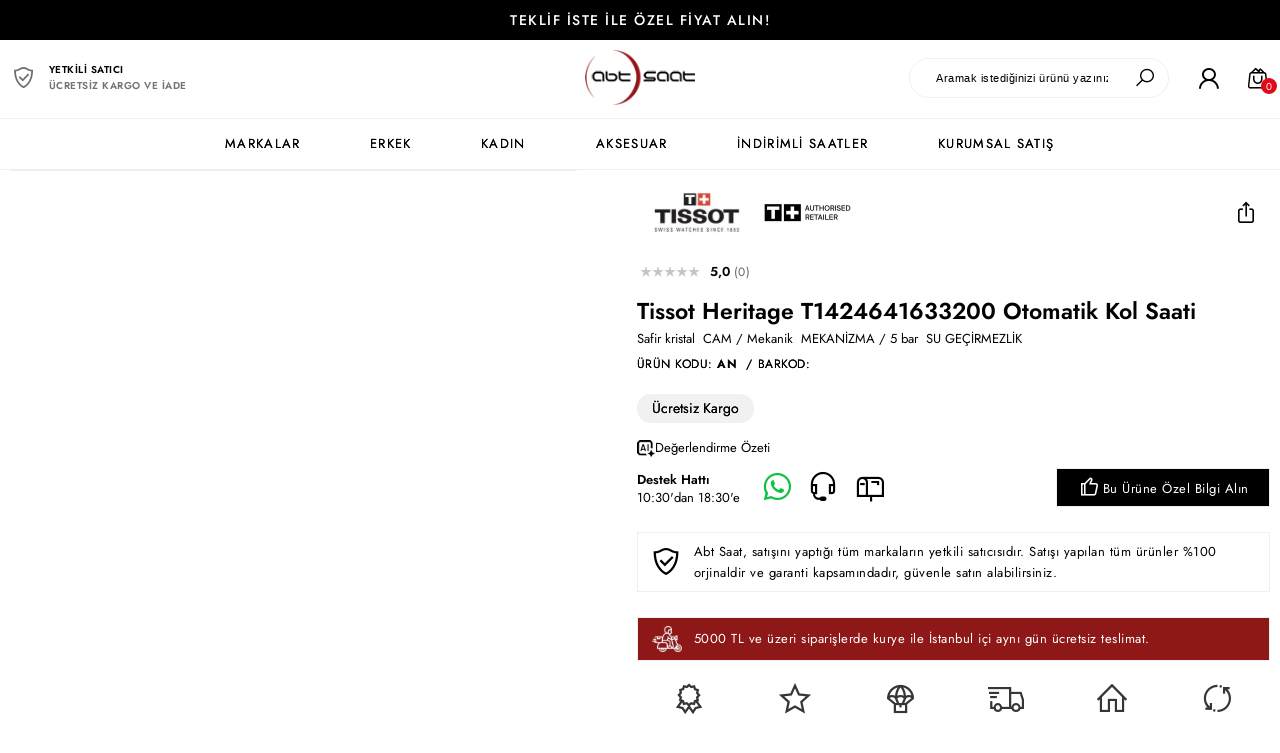

--- FILE ---
content_type: text/html; charset=utf-8
request_url: https://dxbw2gdqydhx.merlincdn.net/tissot-heritage-t1424641633200-otomatik-kol-saati
body_size: 15498
content:

<!DOCTYPE html>
<html>
<head id="ctl00_Head1"><title>
	Tissot Heritage T1424641633200 Otomatik Kol Saati  AN - Tissot
</title><meta charset="utf-8" /><meta name="viewport" content="width=device-width, initial-scale=1.0" /><link href="/skins/shared/bootstrap/css/bootstrap.css" rel="stylesheet"/>
<link href="/skins/shared/css/jost.css" rel="stylesheet"/>
<link href="/skins/shared/css/owl.carousel.css" rel="stylesheet"/>
<link href="/skins/shared/css/owl.theme.css" rel="stylesheet"/>
<link href="/skins/shared/css/font-awesome.css" rel="stylesheet"/>
<link href="/skins/shared/css/km-icons.css" rel="stylesheet"/>
<link href="/skins/shared/css/kmicons.css" rel="stylesheet"/>
<link href="/skins/shared/css/animate.min.css" rel="stylesheet"/>
<link href="/skins/shared/css/jquery.fancybox.min.css" rel="stylesheet"/>
<link href="/skins/shared/css/jquery.mCustomScrollbar.css" rel="stylesheet"/>
<link href="/skins/shared/css/btn.css" rel="stylesheet"/>
<link href="/skins/shared/css/pace-theme-flash.tmpl.css" rel="stylesheet"/>
<link href="/skins/shared/css/awesome-bootstrap-checkbox.css" rel="stylesheet"/>
<link href="/skins/shared/css/bootstrap-better-nav.min.css" rel="stylesheet"/>
<link href="/skins/shared/css/style-tr-color.css" rel="stylesheet"/>
<link href="/skins/shared/css/style-helper.css" rel="stylesheet"/>
<link href="/skins/shared/css/style.css" rel="stylesheet"/>
<link href="/skins/shared/css/style-up.css" rel="stylesheet"/>
<link href="/skins/shared/css/style-assets.css" rel="stylesheet"/>
<link href="/skins/default/theme.css" rel="stylesheet"/>
<link id="ctl00_CssColor" rel="stylesheet" href="/skins/default/color/white.css" />
    <script>
        paceOptions = { elements: false };
    </script>
    
    
<link rel="canonical" href="https://www.abtsaat.com/tissot-heritage-t1424641633200-otomatik-kol-saati" /> 
<meta name="description" content="Tissot Heritage T1424641633200 Otomatik Kol Saati  Uygun Fiyatı ve Vade Farksız 6 Taksit İmkanı ile abtsaat.com'da" /> 
<meta Property= "og:title" content="Tissot Heritage T1424641633200 Otomatik Kol Saati  AN - Tissot" />
<meta Property= "og:type" content="product" />
<meta Property= "og:url" content="https://www.abtsaat.com/tissot-heritage-t1424641633200-otomatik-kol-saati" />
<meta Property= "og:image" content="https://www.abtsaat.com/productimages/image.gif" />
<meta Property= "og:description" content="Tissot Heritage T1424641633200 Otomatik Kol Saati  Uygun Fiyatı ve Vade Farksız 6 Taksit İmkanı ile abtsaat.com'da" />
<meta name="p:domain_verify" content="6ada581dbe8ebdd429759df328d7bb46"/><meta name="viewport" content="width=device-width, initial-scale=1.0, maximum-scale=1.0, user-scalable=0" /><!-- Facebook Pixel Code -->
<script>
!function(f,b,e,v,n,t,s){if(f.fbq)return;n=f.fbq=function(){n.callMethod?
n.callMethod.apply(n,arguments):n.queue.push(arguments)};if(!f._fbq)f._fbq=n;
n.push=n;n.loaded=!0;n.version='2.0';n.queue=[];t=b.createElement(e);t.async=!0;
t.src=v;s=b.getElementsByTagName(e)[0];s.parentNode.insertBefore(t,s)}(window,
document,'script','https://connect.facebook.net/en_US/fbevents.js');
fbq('init', '652135897030827', {
em: 'insert_email_variable,'
});
fbq('track', 'PageView');
</script>
<noscript><img height="1" width="1" style="display:none"
src="https://www.facebook.com/tr?id=652135897030827&ev=PageView&noscript=1"
/></noscript>
<!-- DO NOT MODIFY -->
<!-- End Facebook Pixel Code -->
<link rel="shortcut icon" href="/uploads/favicon.png" type="image/png" />


<meta name="google-site-verification" content="tPW03KU91dY0A8U2acb5aKg9IGeYXGBI--3voGlAIxM" /><meta name="google-site-verification" content="22Mt8_XWt5Tf7aHHaOrY32UdehYi3rWQuG_DalwbAdk" />
<!-- Global site tag (gtag.js) - Google Ads: 950566212 -->
<script async src="https://www.googletagmanager.com/gtag/js?id=AW-950566212"></script>
<script>
  window.dataLayer = window.dataLayer || [];
  function gtag(){dataLayer.push(arguments);}
  gtag('js', new Date());

  gtag('config', 'AW-950566212');
</script>
<meta name="facebook-domain-verification" content="al6xrtliei6yndowmo18u7cerqw212" /><script type="text/javascript">
    window.$crisp=[];
    window.CRISP_WEBSITE_ID="e679816d-0190-4528-a24e-143b84692632";
    (function(){
        d=document;s=d.createElement("script");
        s.src="https://client.crisp.chat/l.js";
        s.async=1;d.getElementsByTagName("head")[0].appendChild(s);
    })();
</script>

<script type="text/javascript">
    if (window.innerWidth <= 768) {
        $crisp.push(["config", "container:index", [999999]]);
    }
</script>
<script src="https://cdn.popupsmart.com/bundle.js" data-id="75176" async defer></script><!-- Google tag (gtag.js) -->
<script async src="https://www.googletagmanager.com/gtag/js?id=G-S4DR8HKGNV"></script>
<script>
  window.dataLayer = window.dataLayer || [];
  function gtag(){dataLayer.push(arguments);}
  gtag('js', new Date());

  gtag('config', 'G-S4DR8HKGNV');
</script></head>
<body>

    <script type="text/javascript">
var kmPageInfo = { kmPageId : "AN", kmPageType : "product", kmPageValue : 26410.00, kmPagePath : "" , domain : "https://www.abtsaat.com" }
</script>

    

<!-- Fixed navbar start -->
<div class="navbar navbar-km navbar-fixed-top megamenu better-left headerv4" role="navigation">
            
    
    <div class="header-free hidden-xs">
        <div class="container">
            <div class="row">
            
<div class="col-lg-24 col-md-24 col-sm-24">
    <div class="owl-carousel top-slider owl-theme">
        <div class="items"><span>TEKLİF İSTE İLE ÖZEL FİYAT ALIN!</span></div>
        <div class="items"><span>SAAT 14:00'E KADAR TÜM SİPARİŞLER AYNI GÜN KARGODA!</span></div>   
         <div class="items"><span>2.000TL VE ÜZERİ ALIŞVERİŞLERİNİZDE KARGO ÜCRETSİZ!</span></div>        
    </div>
</div>

            </div>
        </div>
    </div>
    
    <div class="navbar-top visible-xs">
        <div class="container">
            <div class="row">
                <div class="pull-right">
                    <div id="mbl-cart-menu" class="cart-menu hidden-lg hidden-md hidden-sm"></div>
                </div>
                <div class="hidden-lg hidden-md hidden-sm">
                    <a class="navbar-brand mobile-logo" href="/">
                        <img class="img-responsive" src="/skins/shared/images/logo.png" alt="LOGO">
                    </a>
                </div>
                <div class="pull-left">
                    <button id="hm-menu" type="button" class="navbar-toggle" data-toggle="collapse" data-target=".navbar-collapse">
                        <span></span><span></span><span></span>              
                    </button>
                </div>
            </div>
        </div>
    </div>
    <!--/.navbar-top-->

    <div class="w100 brandWrap hidden-xs">
        <div class="container">
            <div class="row">
                <div class="col-lg-8 col-md-7 col-sm-7 hidden-xs pull-left">
                    
                    <div class="header-popup hidden-xs">
                        <div class="container">
                            <div class="row">
                            <div class="hdr-ppup" data-toggle="modal" data-target="#hdrPop">
<i class="km-icon-protect"></i>
<div><p>YETKİLİ SATICI</p>
<span>ÜCRETSİZ KARGO VE İADE</span></div>
</div>


                            </div>
                        </div>
                    </div>
                    
                </div>
                    

                <a class="navbar-brand " href="/">
                    <img class="img-responsive" src="/skins/shared/images/logo.png" alt="LOGO">
                </a>

                <div class="col-lg-9 col-md-9 col-sm-10 hidden-xs pull-right">
                    <div id="dsk-cart-menu" class="dropdown cart-menu hidden-xs">
                    </div>
                    <!--/.cart-menu-->
                    <ul class="user-menu">
                        <li><a href="/login.aspx"><i class="km-icon-customer"></i><span>ÜYELİK</span></a></li>


                        
                    </ul>
                    
			        <div class="search-new">
                        <div class="search-input-box input-group">
                            <input type="search" name="q" id="search-box" placeholder="Aramak istediğinizi ürünü yazınız" class="search-input form-control">
                            <label for="search-box" class="input-group-btn">
                                <button class="btn-nobg search-btn" type="submit" aria-label="Ara"><i class="ki ki-search"></i></button>
                            </label>
                        </div><div class="quick-search-result"></div>
			        </div>
                    <!-- /search  -->
                    
                </div>

            </div>
        </div>
    </div>
    <!-- /w100 -->

    <div class="navbar-menu">
        <div class="container">
            <div class="navbar-collapse collapse">
                
                <ul class="nav navbar-nav center-menu">
                    
               
                    <!-- change width of megamenu = use class > megamenu-fullwidth, megamenu-60width, megamenu-40width -->
               
                    <li class="dropdown megamenu-fullwidth"><a data-toggle="dropdown" class="dropdown-toggle" href="#">MARKALAR <i class="fa fa-angle-down visible-xs"></i></a>
                        
                        <ul class="dropdown-menu">
                            <li class="megamenu-content">
                                <div class="col-lg-24 col-md-24 col-sm-24 menu-category markalar">
                                    
                                    
                                    <ul class="col-lg-12 col-md-12 mcat-min markalar">
                                        <li><span class="menu-title">MARKALAR</span></li>
                                        
                                        
                                        <li class="col-lg-7"><a href="/favre-leuba-saat" title="FAVRE LEUBA" class="deep-item favre-leuba">FAVRE LEUBA</a></li>
                                        
                                        <li class="col-lg-7"><a href="benrus-saat" title="BENRUS" class="deep-item benrus">BENRUS</a></li>
                                        
                                        <li class="col-lg-7"><a href="/vulcain-saat" title="VULCAIN" class="deep-item vulcain">VULCAIN</a></li>
                                        
                                        <li class="col-lg-7"><a href="/sinn-saat" title="SINN" class="deep-item sinn">SINN</a></li>
                                        
                                        <li class="col-lg-7"><a href="/doxa-saat" title="DOXA" class="deep-item doxa">DOXA</a></li>
                                        
                                        <li class="col-lg-7"><a href="/nivada-grenchen-saat" title="NIVADA GRENCHEN" class="deep-item nivada-grenchen">NIVADA GRENCHEN</a></li>
                                        
                                        <li class="col-lg-7"><a href="squale-saat" title="SQUALE" class="deep-item squale">SQUALE</a></li>
                                        
                                        <li class="col-lg-7"><a href="/laco-saat" title="LACO" class="deep-item laco">LACO</a></li>
                                        
                                        <li class="col-lg-7"><a href="/baltic-saat" title="BALTIC" class="deep-item baltic">BALTIC</a></li>
                                        
                                        <li class="col-lg-7"><a href="/bruno-sohnle-saat" title="BRUNO SÖHNLE" class="deep-item bruno-sohnle">BRUNO SÖHNLE</a></li>
                                        
                                        <li class="col-lg-7"><a href="/seiko-saat" title="SEIKO" class="deep-item seiko">SEIKO</a></li>
                                        
                                        <li class="col-lg-7"><a href="/hamilton-saat" title="HAMILTON" class="deep-item hamilton">HAMILTON</a></li>
                                        
                                        <li class="col-lg-7"><a href="/tissot-saat" title="TISSOT" class="deep-item tissot">TISSOT</a></li>
                                        
                                        <li class="col-lg-7"><a href="/citizen-saat" title="CITIZEN" class="deep-item citizen">CITIZEN</a></li>
                                        
                                        <li class="col-lg-7"><a href="/casio-saat" title="CASIO" class="deep-item casio">CASIO</a></li>
                                        
                                        <li class="col-lg-7"><a href="/seiko-clocks-duvar-saatleri" title="SEIKO CLOCKS" class="deep-item seiko-clocks">SEIKO CLOCKS</a></li>
                                        
                                        <li class="col-lg-7"><a href="/seiko-5-saat" title="SEIKO 5" class="deep-item seiko-5">SEIKO 5</a></li>
                                        
                                        <li class="col-lg-7"><a href="/swatch-saat" title="SWATCH" class="deep-item swatch">SWATCH</a></li>
                                        
                                        <li class="col-lg-7"><a href="lorus-saat" title="LORUS" class="deep-item lorus">LORUS</a></li>
                                        
                                        <li class="col-lg-7"><a href="/markalar" title="TÜM MARKALAR" class="deep-item tum-markalar">TÜM MARKALAR</a></li>
                                        
                                        <li class="col-lg-7"><a href="/isvicre-saat-firsatlari" title="İSVİÇRE FIRSATLARI" class="deep-item isvicre-firsatlari">İSVİÇRE FIRSATLARI</a></li>
                                        
                                    </ul>
                                    
                                    <ul class="col-lg-12 col-md-12 hidden-sm hidden-xs no-padding resim">
                                        
                                        
                                        <li class="col-lg-8"><a href="/tissot-saat" title="">
                                            <img src="/uploads/Tissot-K.jpg" class="img-responsive" alt="" /></a></li>
                                        
                                        <li class="col-lg-8"><a href="/hamilton-saat" title="">
                                            <img src="/uploads/Hamilton-K.jpg" class="img-responsive" alt="" /></a></li>
                                        
                                        <li class="col-lg-8"><a href="/seiko-saat" title="">
                                            <img src="/uploads/Seiko-K.jpg" class="img-responsive" alt="" /></a></li>
                                        
                                    </ul>
                                    
                                </div>
                            </li>
                        </ul>
                    </li>
                    
               
                    <!-- change width of megamenu = use class > megamenu-fullwidth, megamenu-60width, megamenu-40width -->
               
                    <li class="dropdown megamenu-fullwidth"><a data-toggle="dropdown" class="dropdown-toggle" href="#">ERKEK <i class="fa fa-angle-down visible-xs"></i></a>
                        
                        <ul class="dropdown-menu">
                            <li class="megamenu-content">
                                <div class="col-lg-24 col-md-24 col-sm-24 menu-category erkek">
                                    
                                    
                                    <ul class="col-lg-12 col-md-12 mcat-min markalar">
                                        <li><span class="menu-title">MARKALAR</span></li>
                                        
                                        
                                        <li class="col-lg-7"><a href="favre-leuba-saat" title="FAVRE LEUBA" class="deep-item favre-leuba">FAVRE LEUBA</a></li>
                                        
                                        <li class="col-lg-7"><a href="benrus-erkek-saat-modelleri" title="BENRUS" class="deep-item benrus">BENRUS</a></li>
                                        
                                        <li class="col-lg-7"><a href="/vulcain-saat" title="VULCAIN" class="deep-item vulcain">VULCAIN</a></li>
                                        
                                        <li class="col-lg-7"><a href="/sinn-erkek-saat-modelleri" title="SINN" class="deep-item sinn">SINN</a></li>
                                        
                                        <li class="col-lg-7"><a href="/doxa-saat-erkek" title="DOXA" class="deep-item doxa">DOXA</a></li>
                                        
                                        <li class="col-lg-7"><a href="/nivada-grenchen-erkek-saat-modelleri" title="NIVADA GRENCHEN" class="deep-item nivada-grenchen">NIVADA GRENCHEN</a></li>
                                        
                                        <li class="col-lg-7"><a href="/squale-erkek-saat-modelleri" title="SQUALE" class="deep-item squale">SQUALE</a></li>
                                        
                                        <li class="col-lg-7"><a href="/laco-erkek-saat-modelleri" title="LACO" class="deep-item laco">LACO</a></li>
                                        
                                        <li class="col-lg-7"><a href="/baltic-erkek-saat-modelleri" title="BALTIC" class="deep-item baltic">BALTIC</a></li>
                                        
                                        <li class="col-lg-7"><a href="/bruno-sohnle-erkek" title="BRUNO SÖHNLE" class="deep-item bruno-sohnle">BRUNO SÖHNLE</a></li>
                                        
                                        <li class="col-lg-7"><a href="/seiko-erkek-saat-modelleri" title="SEIKO" class="deep-item seiko">SEIKO</a></li>
                                        
                                        <li class="col-lg-7"><a href="/hamilton-erkek-saat-modelleri" title="HAMILTON" class="deep-item hamilton">HAMILTON</a></li>
                                        
                                        <li class="col-lg-7"><a href="/tissot-erkek-saat-modelleri" title="TISSOT" class="deep-item tissot">TISSOT</a></li>
                                        
                                        <li class="col-lg-7"><a href="/citizen-erkek-saat-modelleri" title="CITIZEN" class="deep-item citizen">CITIZEN</a></li>
                                        
                                        <li class="col-lg-7"><a href="/casio-saat-erkek" title="CASIO" class="deep-item casio">CASIO</a></li>
                                        
                                        <li class="col-lg-7"><a href="/seiko-5-erkek-saat-modelleri" title="SEIKO 5" class="deep-item seiko-5">SEIKO 5</a></li>
                                        
                                        <li class="col-lg-7"><a href="/lorus-saat" title="LORUS" class="deep-item lorus">LORUS</a></li>
                                        
                                        <li class="col-lg-7"><a href="/swatch-erkek-saat-modelleri" title="SWATCH" class="deep-item swatch">SWATCH</a></li>
                                        
                                        <li class="col-lg-7"><a href="/erkek-saatleri" title="TÜM ERKEK SAATLERİ" class="deep-item tum-erkek-saatleri">TÜM ERKEK SAATLERİ</a></li>
                                        
                                    </ul>
                                    
                                    <ul class="col-lg-12 col-md-12 hidden-sm hidden-xs no-padding resim">
                                        
                                        
                                        <li class="col-lg-8"><a href="/favre-leuba-deep-blue-revival-otomatik-erkek-kol-saati" title="">
                                            <img src="/uploads/Nivada-ÖK.jpg" class="img-responsive" alt="" /></a></li>
                                        
                                        <li class="col-lg-8"><a href="/sinn-u50-s-1050-020-2-otomatik-erkek-kol-saati" title="">
                                            <img src="/uploads/Sinn-ÖK.jpg" class="img-responsive" alt="" /></a></li>
                                        
                                        <li class="col-lg-8"><a href="/doxa-sub-300-carbon-divingstar-822-70-361-20-otomatik-erkek-kol-saati" title="">
                                            <img src="/uploads/Doxa-ÖK.jpg" class="img-responsive" alt="" /></a></li>
                                        
                                    </ul>
                                    
                                </div>
                            </li>
                        </ul>
                    </li>
                    
               
                    <!-- change width of megamenu = use class > megamenu-fullwidth, megamenu-60width, megamenu-40width -->
               
                    <li class="dropdown megamenu-fullwidth"><a data-toggle="dropdown" class="dropdown-toggle" href="#">KADIN <i class="fa fa-angle-down visible-xs"></i></a>
                        
                        <ul class="dropdown-menu">
                            <li class="megamenu-content">
                                <div class="col-lg-24 col-md-24 col-sm-24 menu-category kadin">
                                    
                                    
                                    <ul class="col-lg-12 col-md-12 mcat-min markalar">
                                        <li><span class="menu-title">MARKALAR</span></li>
                                        
                                        
                                        <li class="col-lg-7"><a href="/seiko-kadin-saat-modelleri" title="SEIKO " class="deep-item seiko">SEIKO </a></li>
                                        
                                        <li class="col-lg-7"><a href="/tissot-kadin-saat-modelleri" title="TISSOT" class="deep-item tissot">TISSOT</a></li>
                                        
                                        <li class="col-lg-7"><a href="/swatch-kadin-saat-modelleri" title="SWATCH" class="deep-item swatch">SWATCH</a></li>
                                        
                                        <li class="col-lg-7"><a href="/hamilton-kadin-saat-modelleri" title="HAMILTON" class="deep-item hamilton">HAMILTON</a></li>
                                        
                                        <li class="col-lg-7"><a href="/citizen-kadin-saat-modelleri" title="CITIZEN" class="deep-item citizen">CITIZEN</a></li>
                                        
                                        <li class="col-lg-7"><a href="/kadin-saatleri" title="TÜM KADIN SAATLERİ" class="deep-item tum-kadin-saatleri">TÜM KADIN SAATLERİ</a></li>
                                        
                                    </ul>
                                    
                                    <ul class="col-lg-12 col-md-12 hidden-sm hidden-xs no-padding resim">
                                        
                                        
                                        <li class="col-lg-8"><a href="/seiko-prospex-sur620j1-kadin-kol-saati" title="">
                                            <img src="/uploads/Seiko-ÖK.jpg" class="img-responsive" alt="" /></a></li>
                                        
                                        <li class="col-lg-8"><a href="/tissot-srv-t1601101642300-kadin-kol-saati" title="">
                                            <img src="/uploads/Tissot-ÖK2.jpg" class="img-responsive" alt="" /></a></li>
                                        
                                        <li class="col-lg-8"><a href="/citizen-eu6074-51d-quartz-kadin-kol-saati" title="">
                                            <img src="/uploads/Citizen-ÖK.jpg" class="img-responsive" alt="" /></a></li>
                                        
                                    </ul>
                                    
                                </div>
                            </li>
                        </ul>
                    </li>
                    
               
                    <!-- change width of megamenu = use class > megamenu-fullwidth, megamenu-60width, megamenu-40width -->
               
                    <li class="dropdown megamenu-fullwidth"><a data-toggle="dropdown" class="dropdown-toggle" href="#">AKSESUAR <i class="fa fa-angle-down visible-xs"></i></a>
                        
                        <ul class="dropdown-menu">
                            <li class="megamenu-content">
                                <div class="col-lg-24 col-md-24 col-sm-24 menu-category aksesuar">
                                    
                                    
                                    <ul class="col-lg-12 col-md-12 mcat-min markalar">
                                        <li><span class="menu-title">MARKALAR</span></li>
                                        
                                        
                                        <li class="col-lg-7"><a href="/abt-aksesuar-modelleri" title="ABT" class="deep-item abt">ABT</a></li>
                                        
                                        <li class="col-lg-7"><a href="/benrus-aksesuar" title="BENRUS" class="deep-item benrus">BENRUS</a></li>
                                        
                                        <li class="col-lg-7"><a href="/vulcain-aksesuar" title="VULCAIN" class="deep-item vulcain">VULCAIN</a></li>
                                        
                                        <li class="col-lg-7"><a href="/sinn-aksesuar" title="SINN" class="deep-item sinn">SINN</a></li>
                                        
                                        <li class="col-lg-7"><a href="/squale-aksesuar" title="SQUALE" class="deep-item squale">SQUALE</a></li>
                                        
                                        <li class="col-lg-7"><a href="/doxa-aksesuar" title="DOXA" class="deep-item doxa">DOXA</a></li>
                                        
                                        <li class="col-lg-7"><a href="/laco-aksesuar" title="LACO" class="deep-item laco">LACO</a></li>
                                        
                                        <li class="col-lg-7"><a href="/hamilton-aksesuar" title="HAMILTON" class="deep-item hamilton">HAMILTON</a></li>
                                        
                                        <li class="col-lg-7"><a href="/tissot-aksesuar" title="TISSOT" class="deep-item tissot">TISSOT</a></li>
                                        
                                        <li class="col-lg-7"><a href="/seiko-aksesuar" title="SEIKO" class="deep-item seiko">SEIKO</a></li>
                                        
                                        <li class="col-lg-7"><a href="/nivada-grenchen-aksesuar" title="NIVADA GRENCHEN" class="deep-item nivada-grenchen">NIVADA GRENCHEN</a></li>
                                        
                                        <li class="col-lg-7"><a href="/baltic-aksesuar" title="BALTIC" class="deep-item baltic">BALTIC</a></li>
                                        
                                        <li class="col-lg-7"><a href="/rochet-kayis-modelleri" title="ROCHET" class="deep-item rochet">ROCHET</a></li>
                                        
                                        <li class="col-lg-7"><a href="/seiko-5-aksesuar" title="SEIKO 5" class="deep-item seiko-5">SEIKO 5</a></li>
                                        
                                        <li class="col-lg-7"><a href="/swatch-yedek-parca" title="SWATCH" class="deep-item swatch">SWATCH</a></li>
                                        
                                        <li class="col-lg-7"><a href="/aksesuar" title="TÜM AKSESUARLAR" class="deep-item tum-aksesuarlar">TÜM AKSESUARLAR</a></li>
                                        
                                    </ul>
                                    
                                    <ul class="col-lg-12 col-md-12 hidden-sm hidden-xs no-padding resim">
                                        
                                        
                                        <li class="col-lg-8"><a href="/hamilton-aksesuar" title="">
                                            <img src="/uploads/hamilton-strip.jpeg" class="img-responsive" alt="" /></a></li>
                                        
                                        <li class="col-lg-8"><a href="/tissot-aksesuar" title="">
                                            <img src="/uploads/tissot-strip.jpeg" class="img-responsive" alt="" /></a></li>
                                        
                                        <li class="col-lg-8"><a href="/rochet-kayis-modelleri" title="">
                                            <img src="/uploads/rochet-strip.jpeg" class="img-responsive" alt="" /></a></li>
                                        
                                    </ul>
                                    
                                </div>
                            </li>
                        </ul>
                    </li>
                    
                    <li><a href="/saat-firsatlari">İNDİRİMLİ SAATLER</a></li>
                    
                    <li><a href="/kurumsal-satis">KURUMSAL SATIŞ</a></li>
                    
                </ul>
                <ul class="user-menu visible-xs">
                    <li><a href="/login.aspx"><i class="km-icon-customer"></i><span>ÜYELİK</span></a></li>


                    
                </ul>

            </div>
            <!--/.nav-collapse -->
        </div>
        <!--/.container -->
    </div>
    <!--/.navbar-menu-->

</div>
<!-- /.Fixed navbar  -->


<div class="hidden-lg hidden-md col-sm-24 col-xs-24 search-new-mobile">
    <div class="search-input-box input-group">
        <input type="search" name="q" placeholder="Aramak istediğinizi ürünü yazınız" class="search-input form-control">
        <span class="input-group-btn">
            <button class="btn-nobg search-btn" type="submit"><i class="ki ki-search"></i></button>
        </span>
    </div>
</div>
<!-- /Mobile-search  -->
<!-- Modal -->
<div id="hdrPop" class="modal fade hdrp-modal" role="dialog">
    <div class="modal-dialog">
        <!-- Modal content-->
        <div class="modal-content">
            <div class="modal-header">
                <button type="button" class="close" data-dismiss="modal">&times;</button>
            </div>
            <div class="modal-body">
                <div class="hdrppup-desc">
                    <img class="img-responsive" src="/skins/shared/images/logo.png" alt="LOGO">
                    <p>Abt Saat, sattığı tüm markaların Türkiye distribütörleri tarafından ithal edildiğini ve %100 orijinal olduğunu garanti eder. Ürün liste fiyatları distribütör firmaların belirlediği fiyatlardır. Tüm siparişleriniz resmi garanti belgesi, fatura ve ürün orijinal kutusu ile kargolanır; siparişlerinizde ve iadelerinizde kargo ücretsizdir.
Güvenle alışveriş yapabilirsiniz.</p>
                    <div class="hdrppup-brnd">
                        <ul>

                            <li>
                                <a class="brand-link" href="/seiko-saat">
                                    <img class="img-responsive" src="/skins/shared/images/brand/seiko.png" alt="Seiko">
                                </a>
                            </li>

                            <li>
                                <a class="brand-link" href="/swatch-saat">
                                    <img class="img-responsive" src="/skins/shared/images/brand/swatch.png" alt="Swatch">
                                </a>
                            </li>

                            <li>
                                <a class="brand-link" href="/tissot-saat">
                                    <img class="img-responsive" src="/skins/shared/images/brand/tissot.png" alt="Tissot">
                                </a>
                            </li>

                            <li>
                                <a class="brand-link" href="/hamilton-saat">
                                    <img class="img-responsive" src="/skins/shared/images/brand/hamilton.png" alt="Hamilton">
                                </a>
                            </li>

                  

                            <li>
                                <a class="brand-link" href="/seiko-5-saat">
                                    <img class="img-responsive" src="/skins/shared/images/brand/seiko5.png" alt="Seiko 5">
                                </a>
                            </li>

               


                        </ul>
                    </div>

                    <a href="/saat" class="btn btn-primary">ALIŞVERİŞE BAŞLA</a>
                </div>
            </div>

        </div>

    </div>
</div>
    <!-- navbar-end  -->

    <!-- Observer Warning -->
    
    <!-- Observer Warning -->

    
    
<div class="container prd-header-offset">
</div>
<div class="full-container">
    <div id="ctl00_PortalContent_ctl00_TopPane">


<script id="tmp-dialog" type="text/html">
    <div class="alert alert-danger">
        <div>{{message}}</div>
    </div>
</script>


<div class="container prd-container">
	<div class="row transitionfx">
		<div class="col-lg-24">
			<div id="msg-page-dialog"></div>
		</div>
		<!-- CategoryPath -->
		

		<!-- left column -->
		<div class="col-lg-11 col-md-12 col-sm-12 product-images">
			<div class='product-default-image' style="position:relative">
				<div id="prd-images" class="owl-carousel owl-theme">
					
					<!--/.item-->
						
				</div>

				<!--/.prd-image-->
				 
			</div>
			
			<div class="product-image-list hidden-xs">
				
			</div>
			

		
		</div>
		<!--/ left column end -->
		<div class="col-lg-13 col-md-12 col-sm-12 pdetail">
			

			<div class="pd-top">
				<div class="brand-img">
					<a href="/tissot" title="Tissot">
						<img class="img-responsive" src="/skins/shared/images/detay-markalar/tissot.png" alt="Tissot" /></a>
						
							<a href="/tissot">
								<img class="img-responsive" src="/uploads/Tissot.MB.jpg" alt="Tissot" width="100" height="50"/>
							</a>
													
				</div>

				<div class="d-flex">
					<div class="share-pd ">
						<a class="btn-share btn-product-share" data-position="right">
							<i class="ki ki-share-rounded"></i></a>
					</div>
					
				</div>
			</div>
			

			<div style="clear: both"></div>
				
				<div class="rating">
					<span class="a-review">
						
						<i class="a-star a-star-0"></i>
						
					</span>
					<span class="rating-number">5,0</span>
					<a class="show-review"><span class="rating-info">(0)</span></a>
				</div>
				
			<div style="clear: both"></div>
			<h1 class="product-title">Tissot Heritage T1424641633200 Otomatik Kol Saati </h1>
			
			<div class="pd-watch-info">
				<span>
					Safir kristal &nbsp;CAM
					
								 /  
						Mekanik &nbsp;MEKANİZMA
					
								 /  
						5 bar &nbsp;SU GEÇİRMEZLİK
					
				</span>
			</div>
			
			<div class="product-code codesku">ÜRÜN KODU: <strong>AN</strong></div>
			
			<div class="product-code">BARKOD: <strong></strong></div>
			
			<span class="prd-subtitle"></span>
			
			<div style="clear: both"></div>

			<div class="camp-box">
			<div class="d-flex flex-row">
				
				<span title="Ücretsiz Kargo" class="icon-free-shipping"><span class="pdetail-icon-text">Ücretsiz Kargo</span></span>
				
			</div>
				
			</div>

			<div style="clear: both"></div>
			
			<div class="alert-box">
				
			</div>
			<div style="clear: both"></div>

			

			<div style="clear: both"></div>

			
			<!--/.cart-actions-->
			
			<div style="clear: both"></div>	
			
			<div class="ai-summary-box">
				<div class="ai-summary-header">
					<img src="/skins/shared/images/pdai-icon.png" alt="Abt Saat AI Yorum Özeti"><span>Değerlendirme Özeti</span>
				</div>
				
			</div>
		  <div style="clear: both"></div>

			
			<div style="clear: both"></div>		
			<div class="offer-box">
				<div class="prd-social">
					<div class="hidden-xs">Destek Hattı <span>10:30'dan 18:30'e</span></div>
					<div>
						<a class="wpweb" href="https://web.whatsapp.com/send?phone=905413530911&text=https://www.abtsaat.com/kmdefault.aspx?pkey=tissot-heritage-t1424641633200-otomatik-kol-saati" rel="noreferrer" target="_blank" aria-label="Whatsapp"><i class="km-icon-whatsapp"></i></a>
						<a class="wpmobile" href="https://api.whatsapp.com/send?phone=905413530911&text=https://www.abtsaat.com/kmdefault.aspx?pkey=tissot-heritage-t1424641633200-otomatik-kol-saati" rel="noreferrer" aria-label="Whatsapp"><i class="km-icon-whatsapp"></i></a>
						<a href="tel:905413530911" aria-label="Telefon"><i class="km-icon-headset"></i></a>
						<a href="mailto:info@abtsaat.com" aria-label="E-Mail"><i class="km-icon-mailbox"></i></a>
					</div>
					
				</div>

				<!--/.custom form-->
				
					<div class="offer-form">
						<a class="pricematch btn-custom-form" data-position="right" data-formid="1008"><i class="km-icon-thumbs-up"></i>Bu Ürüne Özel Bilgi Alın</a>
					</div>
					
			</div>
			<div style="clear: both"></div>
			<div class="prd-trust">
				<i class="km-icon-protect"></i><span>Abt Saat, satışını yaptığı tüm markaların yetkili satıcısıdır. Satışı yapılan tüm ürünler %100 orjinaldir ve garanti kapsamındadır, güvenle satın alabilirsiniz.</span>
			</div>
			<div class="prd-trust trust-red">
				<img src="/skins/shared/images/bike.png"/><span> 5000 TL ve üzeri siparişlerde kurye ile İstanbul içi aynı gün ücretsiz teslimat.</span>
			</div>
			<div style="clear: both"></div>
			
			<div style="clear: both"></div>



			


			<div style="clear: both"></div>
			<div class="pd-chapps col-md-24">
				<div class="pd-chapps-box col-lg-4 col-md-4 col-sm-8 col-xs-8">
					<i class="km-icon-warranty"></i>
					<p>Orijinal<span>Ürün</span></p>
				</div>
				<div class="pd-chapps-box col-lg-4 col-md-4 col-sm-8 col-xs-8">
					<i class="km-icon-star"></i>
					<p>Yetkili<span>Satıcı</span></p>
				</div>
				<div class="pd-chapps-box col-lg-4 col-md-4 col-sm-8 col-xs-8">
					<i class="km-icon-drop-shipping"></i>
					<p>Ücretsiz<span>Kargo</span></p>
				</div>
				<div class="pd-chapps-box col-lg-4 col-md-4 col-sm-8 col-xs-8">
					<i class="km-icon-in-transit"></i>
					<p>Aynı Gün<span>Teslimat</span></p>
				</div>
				<div class="pd-chapps-box col-lg-4 col-md-4 col-sm-8 col-xs-8">
					<i class="km-icon-home"></i>
					<p>Mağazada<span>Değişim</span></p>
				</div>
				<div class="pd-chapps-box col-lg-4 col-md-4 col-sm-8 col-xs-8">
					<i class="km-icon-replace"></i>
					<p>İade<span>Garantisi</span></p>
				</div>
			</div>

			<div style="clear: both"></div>



			

			<!--/.custom content-->
			
		</div>
		<!--/ right column end -->

	</div>
	<!--/.row-->
</div>


<div class="container prd-container">
    <div class="row">
        <div class="tab-left col-lg-11 col-md-12 col-sm-12 col-xs-24">
            
            <div id="Detail">
                <span class="product-part-title">Ürün Açıklaması</span>
                
            </div>
            
        </div>

        <div class="tab-right col-lg-13 col-md-12 col-sm-12 col-xs-24">
		
			
			<span class="product-part-title">Teknik Özellikler</span>
			<div id="Properties">
			</div>
			
            <div class="product-tab w100 clearfix">
                <div class="panel-group" id="accordion" role="tablist" aria-multiselectable="true">
                    
                    <div class="panel panel-default">
                        <div class="panel-heading" role="tab" id="tb-Instalments">
                            <h4 class="panel-title">
                                
                                <a class="collapsed" role="button" data-toggle="collapse" data-parent="#accordion" href="#Instalments" aria-expanded="true" aria-controls="Instalments">
                                    TAKSİTLER
                                </a>
                                
                            </h4>
                        </div>
                        
                        <div id="Instalments" class="panel-collapse collapse" role="tabpanel" aria-labelledby="tb-Instalments">
                            <div class="panel-body">
                                
                            </div>
                        </div>
                        
                    </div>
                    
                </div>
            </div>

            <!--/.product-tab-->
            
			
		
		 </div>	
     </div>

	<div class="row">
		<div class="reviews">
			<div id="Reviews"></div>
		</div>
	</div>

</div>



<div class=""></div>

<!-- Modal Stok-Price Alert && User Review Form -->
<div class="modal fade" id="modal-product-form" role="dialog" tabindex="-1"></div>



<input type="hidden" id="msg-select-variant" value="Lütfen almak istediğiniz ürün seçeneklerinden birini seçiniz!" />
<input type="hidden" id="msg-review-error" value="Lütfen Adınızı ve mesajınızı girin!" />
<script>
    var jspValue = {"ProductID":102091,"Barcode":null,"DefID":234,"VariantDefID":0,"HasVariant":false,"SKU":"AN","ModelName":"Tissot Heritage T1424641633200 Otomatik Kol Saati ","CategorPath":null,"Brand":"Tissot","CategorID":0,"Stock":0,"IsSaleable":false,"Price":"26410.00","PriceText":"26.410,00 TL","Color":"","Colors":[""],"Sizes":[""],"GroupCode":null,"MaxInstallment":0,"ImageUrl":null};
</script>



<div class="module-separator" ></div></div>
</div>

<div class="container">
    <div class="row">
        
        <div id="ctl00_PortalContent_ctl00_BottomPane" class="col-lg-24">
<div class="module-title clearfix ">
    
        <h2>ÖNERDİKLERİMİZ</h2>
    
</div>


<div class="row dl-product" data-dllist="ÖNERDİKLERİMİZ">
    <div class="center-block relative urun-slider">
        <div class="owl-carousel owl-theme product-show-case" data-mid="11448" 
            data-lg="4" data-md="3" data-sm="3" data-xs="2" data-xxs="2" data-pgn="true">
            

<!-- --!>
<div class="item itemauto">
    <div class="product relative">

        
        <div class="image-hover hover-nav" data-pid='103700'>
            <a href='/hamilton-khaki-field-murph-42mm-bilezik-seti-h70605732-otomatik-erkek-kol-saati' title='Hamilton Khaki Field Murph 42mm Bilezik Seti -  H70605732 Otomatik Erkek Kol Saati'>
                    <img src='/productimages/103700/middle/hamilton-h70605732-otomatik-erkek-kol-saati-1.png' class="img-responsive" alt="Hamilton Khaki Field Murph 42mm Bilezik Seti -  H70605732 Otomatik Erkek Kol Saati" title="Hamilton Khaki Field Murph 42mm Bilezik Seti -  H70605732 Otomatik Erkek Kol Saati" data-fimage="" data-simage="" />
            </a>
            
                <button type="button"  class="btn-shopping-list  shp-103700" data-productid="103700"></button>
            
        </div>
        <div class="promotion-new">
            
                <div class="promotion-first">
                    
                        <span class="new-product" title="Yeni Ürün">Yeni Ürün</span>
                    
                </div>
            
            <div class="promotion-second">
                
            </div>
            <div class="promotion-third">
                
                <span class="preorder" title=""></span><span class="preorder-img" title=""><img src="/skins/shared/images/pre-order.png" alt="Ön Satış Ürünü" /></span>
            
            </div>

        </div>


        <div class="description" data-sku="H70605732">
            <div class="item-name">
                <a href="/hamilton-khaki-field-murph-42mm-bilezik-seti-h70605732-otomatik-erkek-kol-saati" class="dl-event">
                    
                    
                    
                    Hamilton Khaki Field Murph 42mm Bilezik Seti -  H70605732 Otomatik Erkek Kol Saati
                </a>
            </div>
            
                <p class="product-adv"></p>
            
            
        </div>

        <div class="price price-box">

            
            
                <span class="price-sales">60.420,00 TL</span>
            
            
            
            
            
            
            

            
        </div>


            <div class="action-control">
            
        </div>
        <div class="list-bottom">
            
                <span class="free-ship" title="Ücretsiz Kargo">Ücretsiz Kargo</span>
            
            
        </div>
    </div>
</div>



<!-- --!>
<div class="item itemauto">
    <div class="product relative">

        
        <div class="image-hover hover-nav" data-pid='104353'>
            <a href='/seiko5-sports-x-pink-panther-srpm07k1-limited-edition-otomatik-kol-saati' title='Seiko5 Sports x Pink Panther SRPM07K1 Limited Edition Otomatik Kol Saati'>
                    <img src='/productimages/104353/middle/seiko-srpm07k1-pink-panther-limited-edition-erkek-kol-saati-1.png' class="img-responsive" alt="Seiko5 Sports x Pink Panther SRPM07K1 Limited Edition Otomatik Kol Saati" title="Seiko5 Sports x Pink Panther SRPM07K1 Limited Edition Otomatik Kol Saati" data-fimage="" data-simage="" />
            </a>
            
                <button type="button"  class="btn-shopping-list  shp-104353" data-productid="104353"></button>
            
        </div>
        <div class="promotion-new">
            
            <div class="promotion-second">
                
            </div>
            <div class="promotion-third">
                
            </div>

        </div>


        <div class="description" data-sku="SRPM07K">
            <div class="item-name">
                <a href="/seiko5-sports-x-pink-panther-srpm07k1-limited-edition-otomatik-kol-saati" class="dl-event">
                    
                    
                    
                    Seiko5 Sports x Pink Panther SRPM07K1 Limited Edition Otomatik Kol Saati
                </a>
            </div>
            
                <p class="product-adv"><font color="red"><b>SİPARİŞİNİZ ŞUBAT 2026 TARİHİNDE TESLİM EDİLECEKTİR</b></font></p>
            
            
        </div>

        <div class="price price-box">

            
            
            
            
            
            
            
            

            
                <span class="no-stock" title="Ürün Tükendi">Ürün Tükendi</span>
            
        </div>


            <div class="action-control">
            
        </div>
        <div class="list-bottom">
            
            
        </div>
    </div>
</div>



<!-- --!>
<div class="item itemauto">
    <div class="product relative">

        
        <div class="image-hover hover-nav" data-pid='101673'>
            <a href='/hamilton-h690694102-yesil-nato-kayis-20-mm' title='Hamilton H690694102 Yeşil Nato Kayış - 20 mm'>
                    <img src='/productimages/101673/middle/h6006941021.png' class="img-responsive" alt="Hamilton H690694102 Yeşil Nato Kayış - 20 mm" title="Hamilton H690694102 Yeşil Nato Kayış - 20 mm" data-fimage="" data-simage="" />
            </a>
            
                <button type="button"  class="btn-shopping-list  shp-101673" data-productid="101673"></button>
            
        </div>
        <div class="promotion-new">
            
            <div class="promotion-second">
                
            </div>
            <div class="promotion-third">
                
            </div>

        </div>


        <div class="description" data-sku="H690694102">
            <div class="item-name">
                <a href="/hamilton-h690694102-yesil-nato-kayis-20-mm" class="dl-event">
                    
                    
                    
                    Hamilton H690694102 Yeşil Nato Kayış - 20 mm
                </a>
            </div>
            
                <p class="product-adv"><font color="red"><b>20 mm genişliğindedir</b></font></p>
            
            
        </div>

        <div class="price price-box">

            
            
            
            
            
            
            
            

            
                <span class="no-stock" title="Ürün Tükendi">Ürün Tükendi</span>
            
        </div>


            <div class="action-control">
            
        </div>
        <div class="list-bottom">
            
            
        </div>
    </div>
</div>



<!-- --!>
<div class="item itemauto">
    <div class="product relative">

        
        <div class="image-hover hover-nav" data-pid='100703'>
            <a href='/seiko5-sports-srpg35k-otomatik-erkek-kol-saati' title='Seiko5 Sports SRPG35K Otomatik Erkek Kol Saati'>
                    <img src='/productimages/100703/middle/srpg35k1.jpg' class="img-responsive" alt="Seiko5 Sports SRPG35K Otomatik Erkek Kol Saati" title="Seiko5 Sports SRPG35K Otomatik Erkek Kol Saati" data-fimage="" data-simage="" />
            </a>
            
                <button type="button"  class="btn-shopping-list  shp-100703" data-productid="100703"></button>
            
        </div>
        <div class="promotion-new">
            
                <div class="promotion-first">
                    
                        <span class="new-product" title="Yeni Ürün">Yeni Ürün</span>
                    
                        <span title="İndirim Oranı"
                            class="discount">10% </span>
                    
                </div>
            
            <div class="promotion-second">
                
            </div>
            <div class="promotion-third">
                
            </div>

        </div>


        <div class="description" data-sku="SRPG35K">
            <div class="item-name">
                <a href="/seiko5-sports-srpg35k-otomatik-erkek-kol-saati" class="dl-event">
                    
                    
                    
                    Seiko5 Sports SRPG35K Otomatik Erkek Kol Saati
                </a>
            </div>
            
                <p class="product-adv"></p>
            
             
               <div class="item-review"> <a class="a-review dl-event"  title="34001002425033400100242503">
                    <i class="a-star a-star-5"><span class="a-star-alt">Yorum Yıldızları</span></i>
                </a><span>(12)</span></div>
            
        </div>

        <div class="price price-box">

            
            
                <span class="price-sales">15.475,00 TL</span>
            
            
            
            
            
                <span class="price-standard">17.195,00 TL</span>
            
            
            

            
        </div>


            <div class="action-control">
            
        </div>
        <div class="list-bottom">
            
                <span class="free-ship" title="Ücretsiz Kargo">Ücretsiz Kargo</span>
            
            
        </div>
    </div>
</div>



<!-- --!>
<div class="item itemauto">
    <div class="product relative">

        
        <div class="image-hover hover-nav" data-pid='102753'>
            <a href='/seiko5-sports-gmt-ssk035k-otomatik-erkek-kol-saati' title='Seiko5 Sports GMT SSK035K Otomatik Erkek Kol Saati'>
                    <img src='/productimages/102753/middle/seiko-5-gmt-ssk035k-otomatik-erkek-kol-saati-1.png' class="img-responsive" alt="Seiko5 Sports GMT SSK035K Otomatik Erkek Kol Saati" title="Seiko5 Sports GMT SSK035K Otomatik Erkek Kol Saati" data-fimage="" data-simage="" />
            </a>
            
                <button type="button"  class="btn-shopping-list  shp-102753" data-productid="102753"></button>
            
        </div>
        <div class="promotion-new">
            
                <div class="promotion-first">
                    
                        <span title="İndirim Oranı"
                            class="discount">10% </span>
                    
                </div>
            
            <div class="promotion-second">
                
            </div>
            <div class="promotion-third">
                
            </div>

        </div>


        <div class="description" data-sku="SSK035K">
            <div class="item-name">
                <a href="/seiko5-sports-gmt-ssk035k-otomatik-erkek-kol-saati" class="dl-event">
                    
                    
                    
                    Seiko5 Sports GMT SSK035K Otomatik Erkek Kol Saati
                </a>
            </div>
            
                <p class="product-adv"></p>
            
            
        </div>

        <div class="price price-box">

            
            
                <span class="price-sales">24.880,00 TL</span>
            
            
            
            
            
                <span class="price-standard">27.645,00 TL</span>
            
            
            

            
        </div>


            <div class="action-control">
            
        </div>
        <div class="list-bottom">
            
                <span class="free-ship" title="Ücretsiz Kargo">Ücretsiz Kargo</span>
            
            
        </div>
    </div>
</div>



<!-- --!>
<div class="item itemauto">
    <div class="product relative">

        
        <div class="image-hover hover-nav" data-pid='98807'>
            <a href='/seiko-presage-srpb41j-otomatik-erkek-kol-saati' title='Seiko Presage SRPB41J Otomatik Erkek Kol Saati'>
                    <img src='/productimages/98807/middle/srpb41j.jpg' class="img-responsive" alt="Seiko Presage SRPB41J Otomatik Erkek Kol Saati" title="Seiko Presage SRPB41J Otomatik Erkek Kol Saati" data-fimage="" data-simage="" />
            </a>
            
                <button type="button"  class="btn-shopping-list  shp-98807" data-productid="98807"></button>
            
        </div>
        <div class="promotion-new">
            
            <div class="promotion-second">
                
            </div>
            <div class="promotion-third">
                
            </div>

        </div>


        <div class="description" data-sku="SRPB41J">
            <div class="item-name">
                <a href="/seiko-presage-srpb41j-otomatik-erkek-kol-saati" class="dl-event">
                    
                    
                    
                    Seiko Presage SRPB41J Otomatik Erkek Kol Saati
                </a>
            </div>
            
                <p class="product-adv"> </p>
            
             
               <div class="item-review"> <a class="a-review dl-event"  title="34001002407903400100240790">
                    <i class="a-star a-star-5"><span class="a-star-alt">Yorum Yıldızları</span></i>
                </a><span>(22)</span></div>
            
        </div>

        <div class="price price-box">

            
            
                <span class="price-sales">23.995,00 TL</span>
            
            
            
            
            
            
            

            
        </div>


            <div class="action-control">
            
        </div>
        <div class="list-bottom">
            
                <span class="free-ship" title="Ücretsiz Kargo">Ücretsiz Kargo</span>
            
            
        </div>
    </div>
</div>



<!-- --!>
<div class="item itemauto">
    <div class="product relative">

        
        <div class="image-hover hover-nav" data-pid='101878'>
            <a href='/seiko-ssb427p-chronograph-erkek-kol-saati' title='Seiko SSB427P Chronograph Erkek Kol Saati'>
                    <img src='/productimages/101878/middle/seiko-ssb427p-chronograph-erkek-kol-saati.jpg' class="img-responsive" alt="Seiko SSB427P Chronograph Erkek Kol Saati" title="Seiko SSB427P Chronograph Erkek Kol Saati" data-fimage="" data-simage="" />
            </a>
            
                <button type="button"  class="btn-shopping-list  shp-101878" data-productid="101878"></button>
            
        </div>
        <div class="promotion-new">
            
                <div class="promotion-first">
                    
                        <span title="İndirim Oranı"
                            class="discount">10% </span>
                    
                </div>
            
            <div class="promotion-second">
                
            </div>
            <div class="promotion-third">
                
            </div>

        </div>


        <div class="description" data-sku="SSB427P">
            <div class="item-name">
                <a href="/seiko-ssb427p-chronograph-erkek-kol-saati" class="dl-event">
                    
                    
                    
                    Seiko SSB427P Chronograph Erkek Kol Saati
                </a>
            </div>
            
                <p class="product-adv"></p>
            
             
               <div class="item-review"> <a class="a-review dl-event"  title="34001002469383400100246938">
                    <i class="a-star a-star-4-5"><span class="a-star-alt">Yorum Yıldızları</span></i>
                </a><span>(12)</span></div>
            
        </div>

        <div class="price price-box">

            
            
                <span class="price-sales">11.830,00 TL</span>
            
            
            
            
            
                <span class="price-standard">13.145,00 TL</span>
            
            
            

            
        </div>


            <div class="action-control">
            
        </div>
        <div class="list-bottom">
            
                <span class="free-ship" title="Ücretsiz Kargo">Ücretsiz Kargo</span>
            
            
        </div>
    </div>
</div>



<!-- --!>
<div class="item itemauto">
    <div class="product relative">

        
        <div class="image-hover hover-nav" data-pid='104010'>
            <a href='/seiko-spb507j-prospex-alpinist-otomatik-erkek-kol-saati' title='Seiko SPB507J Prospex Alpinist Otomatik Erkek Kol Saati'>
                    <img src='/productimages/104010/middle/seiko-spb507j-prospex-alpinist-otomatik-6.jpg' class="img-responsive" alt="Seiko SPB507J Prospex Alpinist Otomatik Erkek Kol Saati" title="Seiko SPB507J Prospex Alpinist Otomatik Erkek Kol Saati" data-fimage="" data-simage="" />
            </a>
            
                <button type="button"  class="btn-shopping-list  shp-104010" data-productid="104010"></button>
            
        </div>
        <div class="promotion-new">
            
            <div class="promotion-second">
                
            </div>
            <div class="promotion-third">
                
                <span class="preorder" title=""></span><span class="preorder-img" title=""><img src="/skins/shared/images/pre-order.png" alt="Ön Satış Ürünü" /></span>
            
            </div>

        </div>


        <div class="description" data-sku="SPB507J ">
            <div class="item-name">
                <a href="/seiko-spb507j-prospex-alpinist-otomatik-erkek-kol-saati" class="dl-event">
                    
                    
                    
                    Seiko SPB507J Prospex Alpinist Otomatik Erkek Kol Saati
                </a>
            </div>
            
                <p class="product-adv"></p>
            
            
        </div>

        <div class="price price-box">

            
            
                <span class="price-sales">51.145,00 TL</span>
            
            
            
            
            
            
            

            
        </div>


            <div class="action-control">
            
        </div>
        <div class="list-bottom">
            
                <span class="free-ship" title="Ücretsiz Kargo">Ücretsiz Kargo</span>
            
            
        </div>
    </div>
</div>



<!-- --!>
<div class="item itemauto">
    <div class="product relative">

        
        <div class="image-hover hover-nav" data-pid='100190'>
            <a href='/seiko-presage-srp841j-otomatik-kadin-kol-saati' title='Seiko Presage SRP841J Otomatik Kadın Kol Saati'>
                    <img src='/productimages/100190/middle/srp841j1.jpg' class="img-responsive" alt="Seiko Presage SRP841J Otomatik Kadın Kol Saati" title="Seiko Presage SRP841J Otomatik Kadın Kol Saati" data-fimage="" data-simage="" />
            </a>
            
                <button type="button"  class="btn-shopping-list  shp-100190" data-productid="100190"></button>
            
        </div>
        <div class="promotion-new">
            
                <div class="promotion-first">
                    
                        <span title="İndirim Oranı"
                            class="discount">10% </span>
                    
                </div>
            
            <div class="promotion-second">
                
            </div>
            <div class="promotion-third">
                
            </div>

        </div>


        <div class="description" data-sku="SRP841J">
            <div class="item-name">
                <a href="/seiko-presage-srp841j-otomatik-kadin-kol-saati" class="dl-event">
                    
                    
                    
                    Seiko Presage SRP841J Otomatik Kadın Kol Saati
                </a>
            </div>
            
                <p class="product-adv"></p>
            
             
               <div class="item-review"> <a class="a-review dl-event"  title="34001002404483400100240448">
                    <i class="a-star a-star-5"><span class="a-star-alt">Yorum Yıldızları</span></i>
                </a><span>(6)</span></div>
            
        </div>

        <div class="price price-box">

            
            
                <span class="price-sales">20.695,00 TL</span>
            
            
            
            
            
                <span class="price-standard">22.995,00 TL</span>
            
            
            

            
        </div>


            <div class="action-control">
            
        </div>
        <div class="list-bottom">
            
                <span class="free-ship" title="Ücretsiz Kargo">Ücretsiz Kargo</span>
            
            
        </div>
    </div>
</div>



<!-- --!>
<div class="item itemauto">
    <div class="product relative">

        
        <div class="image-hover hover-nav" data-pid='102342'>
            <a href='/laco-pilot-watches-basic-aachen-39-861990-otomatik-erkek-kol-saati' title='Laco Pilot Watches Basic Aachen 39 - 861990 Otomatik Erkek Kol Saati'>
                    <img src='/productimages/102342/middle/laco-fliegeruhr-typ-b-aachen-39-861990-otomatik-erkek-kol-saati-1.png' class="img-responsive" alt="Laco Pilot Watches Basic Aachen 39 - 861990 Otomatik Erkek Kol Saati" title="Laco Pilot Watches Basic Aachen 39 - 861990 Otomatik Erkek Kol Saati" data-fimage="" data-simage="" />
            </a>
            
                <button type="button"  class="btn-shopping-list  shp-102342" data-productid="102342"></button>
            
        </div>
        <div class="promotion-new">
            
            <div class="promotion-second">
                
            </div>
            <div class="promotion-third">
                
            </div>

        </div>


        <div class="description" data-sku="861990">
            <div class="item-name">
                <a href="/laco-pilot-watches-basic-aachen-39-861990-otomatik-erkek-kol-saati" class="dl-event">
                    
                    
                    
                    Laco Pilot Watches Basic Aachen 39 - 861990 Otomatik Erkek Kol Saati
                </a>
            </div>
            
                <p class="product-adv"></p>
            
            
        </div>

        <div class="price price-box">

            
            
                <span class="price-sales">18.750,00 TL</span>
            
            
            
            
            
            
            

            
        </div>


            <div class="action-control">
            
        </div>
        <div class="list-bottom">
            
                <span class="free-ship" title="Ücretsiz Kargo">Ücretsiz Kargo</span>
            
            
        </div>
    </div>
</div>


        </div>
        <!--/#km-slider -->
        <div style="clear: both;"></div>
        
        <a class="hidden-xs ps-nav ps-next next-11448"><i class="fa fa-angle-right"></i></a><a class="hidden-xs ps-nav ps-prev prev-11448"><i class="fa fa-angle-left"></i></a>
        
    </div>
    <!--/.show-case-wrapper -->
</div>
<div class="module-separator" ></div><div class="module-separator" ></div></div>
    </div>
</div>


    <!-- content-end  -->

    <div class="gap"></div>

    

<footer>
    <div class="footer footerv5">
	
        <div class="container">
            <div class="row">
                <div class="col-xs-24 marketing">
                    
<ul>
    <li class="col-lg-6 col-md-6 col-sm-6 col-xs-24">
        <div class="card-box"><i class="km-icon-trust-2"></i><span>GÜVENLİ ALIŞVERİŞ</span><p>256Bit SSL sertifikası ile<br>tüm siparişleriniz güvende.</p></div>
    </li>
    <li class="col-lg-6 col-md-6 col-sm-6 col-xs-24">
        <div class="card-box"><i class="km-icon-guarantee-2"></i><span>ORİJİNAL ÜRÜN</span><p>Ürünlerimiz %100 orijinal olup<br>faturanız ile birlikte gönderilir.</p></div>
    </li>
    <li class="col-lg-6 col-md-6 col-sm-6 col-xs-24">
        <div class="card-box"><i class="km-icon-in-transit-2"></i><span>ÜCRETSİZ TESLİMAT</span><p>3000 TL ve üzeri siparişlerinizde<br>ücretsiz kargo!</p></div>
    </li>
    <li class="col-lg-6 col-md-6 col-sm-6 col-xs-24">
        <div class="card-box"><i class="km-icon-consumable-2"></i><span>KOŞULSUZ İADE</span><p>Aldığınız ürünü 7 gün<br>içerisinde iade edebilirsiniz.</p></div>
    </li>
</ul>

                    
                </div>
            </div>
        </div>


    

        <div class="footer-center">
            <div class="container bottom-menu">
                <div class="row">
                    <div class="col-lg-7 col-md-6 col-sm-12 col-xs-24">
                                          <div class="footer-info">
                  <h3>ABTSAAT</h3>
                <p>Abt Saat, 1938 yılından bu yana saatçilik yapan köklü bir ailenin üçüncü kuşak temsilcisidir.
40 yılı aşkın süredir Seiko ile süregelen iş birliği sayesinde bu marka özelinde geniş ürün yelpazesine ve derinlemesine ürün bilgisine sahiptir.

Bugün Abt Saat; Seiko, Hamilton, Tissot, Swatch ve Citizen gibi dünya saatçiliğinin önde gelen markalarının yetkili satıcısıdır. Bunun yanı sıra, saat meraklıları için değerli ve bağımsız üretim geleneğini yaşatan Sinn, Vulcain, Nivada, Laco, Squale, Baltic, Doxa, Favre Leuba ve Benrus olmak üzere toplam 9 farklı mikro ve bağımsız markanın Türkiye temsilciliğini yapmaktadır. </p></div>
                        
                    </div>
                    <div class="col-lg-6 col-md-6 col-sm-12 col-xs-24 ">
                        
                        <div class="col-lg-12 col-md-12 col-sm-12 col-xs-12 bottommenu-child">
                            <h3>ÜYELİK</h3>
                            
                            
                            <ul>
                                
                                <li><a href="/Login.aspx">Üye Girişi </a></li>
                                
                                <li><a href="/store/userdetail.aspx">Hesabım </a></li>
                                
                                <li><a href="/RegisterUser.aspx">Yeni Üyelik </a></li>
                                
                                <li><a href="/PsReset.aspx">Şifremi Unuttum </a></li>
                                
                                <li><a href="/store/shoppingcart.aspx">Sepetim </a></li>
                                
                            </ul>
                            
                        </div>
                        
                        <div class="col-lg-12 col-md-12 col-sm-12 col-xs-12 bottommenu-child">
                            <h3>KURUMSAL</h3>
                            
                            
                            <ul>
                                
                                <li><a href="/hakkimizda">Hakkımızda </a></li>
                                
                                <li><a href="/magazalarimiz">Mağazalarımız </a></li>
                                
                                <li><a href="/iletisim">Kariyer </a></li>
                                
                                <li><a href="/iletisim">İletişim </a></li>
                                
                                <li><a href="/iptal-iade-sartlari">İptal ve İade </a></li>
                                
                                <li><a href="/gizlilik-bildirimi">Gizlilik Bildirimi </a></li>
                                
                            </ul>
                            
                        </div>
                        
                    </div>
                    <div style="clear: both" class="hide visible-sm visible-xs"></div>
                    <div class="col-lg-4 col-md-4 col-sm-12 col-xs-24 ">
                        
                <h3>İLETİŞİM </h3>
                <div class="support">
                    <a class="inline" href="tel:+902164112609">0216 411 26 09</a>
                    <a class="inline" href="mailto:info@abtsaat.com">info@abtsaat.com</a>
                    <p>Bağdat Caddesi No:371 Şaşkınbakkal - Kadıköy / İstanbul</p>
                </div>
                        
                    </div>
                    <div class="col-lg-7 col-md-6 col-sm-12 col-xs-24 newsletter">
                        
                <h3>KAMPANYALARIMIZI İLK SİZ ÖĞRENİN</h3>
                    <p>E-Posta adresinizi kaydederek kampanya ve fırsatlarından yararlanın</p>
                <ul>
                    <li>
                        <div class="input-append news-letter-box cnt-subscribe">
                            <input type="text" class="full input-sm" placeholder="E-Posta Adresinizi Girin!">
                            <button class="btn  bg-gray btn-subscribe" type="button">
                                ABONE OL
                            </button>
                        </div>
                    </li>
                </ul>
                        
                <div class="social clearboth  text-center">
                    <span><a href="http://facebook.com/abtsaat/" target="_blank"><i class=" fa fa-facebook">&nbsp; </i></a></span>
                    <span><a href="http://twitter.com/abtsaat/" target="_blank"><i class="fa fa-twitter">&nbsp; </i></a></span>
                    <span><a href="https://www.instagram.com/abtsaat/" target="_blank"><i class="fa fa-instagram">&nbsp; </i></a></span>
                    <span><a href="https://www.pinterest.com/abtsaat/" target="_blank"><i class="fa fa-pinterest">&nbsp; </i></a></span>
                </div>

                        
                    </div>
                </div>
                <!--/.row-->
            </div>
            <!--/.container-->
        </div>
        <!--/.footer-->

        <div class="footer-bottom">
            <div class="container">
                <div class="row">
                    <div class="col-md-12 col-sm-24 text-left km-sign">
                        <span>Abt Saat © 2024</span>
                        
                        <a target="_blank" rel="index, follow" href="https://www.kobimaster.com.tr" title="Kobimaster E-Ticaret Çözüm Ortağınız">Powered by Kobimaster</a>
                    </div>
                    <div class="col-md-12 col-sm-24 credit-cards">
                        
                    <img src="/skins/shared/images/credit-cards/payment.png" alt="Payment">

                        
                    </div>
                </div>
            </div>
        </div>
        <!--/.footer-bottom-->

    
            </div>
</footer>

    <!-- footer-end  -->

    <div id="spinner" class="spinner" style="display: none;">
        <img id="img-spinner" src="/skins/shared/images/spinner.gif" alt="Loading" />
    </div>

    <!-- javascript -->
    <script src="/skins/shared/js/jquery-3.3.1.min.js"></script>
<script src="/skins/shared/js/jquery.validate.min.js"></script>
<script src="/skins/shared/js/jquery.mask.min.js"></script>
<script src="/skins/shared/bootstrap/js/bootstrap.min.js"></script>
<script src="/skins/shared/js/pace.min.js"></script>
<script src="/skins/shared/js/grids.js"></script>
<script src="/skins/shared/js/jquery.autocomplete.js"></script>
<script src="/skins/shared/js/jquery.easing.1.3.js"></script>
<script src="/skins/shared/js/jquery.cycle2.min.js"></script>
<script src="/skins/shared/js/owl.carousel.min.js"></script>
<script src="/skins/shared/js/bootstrap.touchspin.js"></script>
<script src="/skins/shared/js/jquery.fancybox.min.js"></script>
<script src="/skins/shared/js/bootstrap-better-nav.min.js"></script>
<script src="/skins/shared/js/lozad.js"></script>
<script src="/skins/shared/js/mustache.js"></script>
<script src="/scripts/km-library.js"></script>
<script src="/scripts/km-page.js"></script>
<script src="/scripts/km-page-default.js"></script>
<script src="/skins/shared/js/script.js"></script>
<script src="/scripts/km-page-productlist.js"></script>

    <script src="/skins/shared/js/bootstrap-rating.min.js"></script>
<script src="/scripts/km-page-product.js"></script>
<script src="/skins/shared/js/prd-script.js"></script>

    

    
    
<link rel="shortcut icon" href="/skins/abt/images/favicon.png">


<script>
    var currencies = [];
        
    currencies.push({ 'FromCurrencyCode': 'EUR', 'ToCurrencyCode': 'TRL', 'AverageRate': '50,3078', 'ModifiedDate': '20.01.2026 07:00:14' });
        
    currencies.push({ 'FromCurrencyCode': 'GBP', 'ToCurrencyCode': 'TRL', 'AverageRate': '58,0982', 'ModifiedDate': '20.01.2026 07:00:14' });
        
    currencies.push({ 'FromCurrencyCode': 'USD', 'ToCurrencyCode': 'TRL', 'AverageRate': '43,2721', 'ModifiedDate': '20.01.2026 07:00:14' });
        
</script>

<!-- Google Analytics -->
<script async src="https://www.googletagmanager.com/gtag/js?id=UA-59947878-1"></script>
<script>
    window.dataLayer = window.dataLayer || [];
    //Global site tag (gtag.js) - Google Analytics
    function gtag() { dataLayer.push(arguments); }
    gtag('js', new Date());
    gtag('config', 'UA-59947878-1');
    
    gtag('config', '950566212');
    
    gtag('event', 'view_item', {
        "items": [{ 'id': 'AN', 'name': 'Tissot Heritage T1424641633200 Otomatik Kol Saati ', 'category': '', 'brand': 'Tissot', "quantity": 1, "price": '26410.00' }]
    });
    
</script>

<script>

    gtag('event', 'page_view', { 'send_to': '950566212', 'ecomm_prodid': kmPageInfo.kmPageId, 'ecomm_pagetype': kmPageInfo.kmPageType, 'ecomm_totalvalue': kmPageInfo.kmPageValue });

</script>

<script>
    !function (f, b, e, v, n, t, s) { if (f.fbq) return; n = f.fbq = function () { n.callMethod ? n.callMethod.apply(n, arguments) : n.queue.push(arguments) }; if (!f._fbq) f._fbq = n; n.push = n; n.loaded = !0; n.version = '2.0'; n.queue = []; t = b.createElement(e); t.async = !0; t.src = v; s = b.getElementsByTagName(e)[0]; s.parentNode.insertBefore(t, s) }(window, document, 'script', 'https://connect.facebook.net/en_US/fbevents.js');
    fbq('init', '1290509437695716', { em: '' });
    fbq('track', 'PageView');
</script>
<noscript>
    <img height="1" width="1" style="display: none" src="https://www.facebook.com/tr?id=1290509437695716&ev=PageView&noscript=1" />
</noscript>
<script>
    
    fbq('track', 'ViewContent', { 'content_name': 'Tissot Heritage T1424641633200 Otomatik Kol Saati ', content_type: 'product', content_ids: ['AN'], 'content_category': '', 'value': 26410.00, 'currency': 'TRY' });
    
</script>

<script type="application/ld+json">
    {
      "@context": "http://schema.org/",
      "@type": "Product", 
      "name": "Tissot Heritage T1424641633200 Otomatik Kol Saati ",
      "image": "https://www.abtsaat.com",
      "description": "Tissot Heritage T1424641633200 Otomatik Kol Saati  Uygun Fiyatı ve Vade Farksız 6 Taksit İmkanı ile abtsaat.com'da",
      "mpn": "AN",
      "sku": "AN",
      "productid": "AN",
      "url": "https://www.abtsaat.com/tissot-heritage-t1424641633200-otomatik-kol-saati",
      "brand": {"@type": "Thing", "name": "Tissot" },
     
        "offers": {
        "@type": "Offer",
        "priceCurrency": "TRY",
        "price": "26410.00",
        "priceValidUntil": "2026-02-04",
        "itemCondition": "NewCondition",
        "url": "https://www.abtsaat.com/tissot-heritage-t1424641633200-otomatik-kol-saati",
        "availability": "OutOfStock",
        "seller": {
          "@type": "Organization",
          "name": "Abt Saat"
        }
      }
    }
</script>

    



<script>

</script>









</body>
</html>




--- FILE ---
content_type: text/html; charset=utf-8
request_url: https://dxbw2gdqydhx.merlincdn.net/skins/shared/svc/cp-cart.aspx?5536&type=cart-menu&_=1768885535115
body_size: 121
content:

<a href="#" data-toggle="modal" data-target="#modal-cart" aria-label="Sepet" title="Sepet"><i class="km-icon-shopping-bag-full-2"></i><span class="cart-quantity">0</span></a>
<div class="modal right modal-review fade" id="modal-cart" role="document">
    <div class="modal-dialog">
    <div id="modal-cart-content" class="modal-content">
        </div>
        <!-- /.modal-content -->
    </div>
    <!-- /.modal-dialog -->
</div>
<!-- /.Modal Form -->




--- FILE ---
content_type: text/html; charset=utf-8
request_url: https://dxbw2gdqydhx.merlincdn.net/skins/shared/svc/prd-detail.aspx?5536&type=properties&prdid=102091&_=1768885535116
body_size: 367
content:

<div class="prd-properties">
    
    <div class="properties-box">
		
			<div class="col-lg-12 col-md-12 col-sm-12 col-xs-12">
				
				<div class="properties-item"><span>KASA</span>Çelik</div>
				
			</div>
		
			<div class="col-lg-12 col-md-12 col-sm-12 col-xs-12">
				
				<div class="properties-item"><span>CAM</span>Safir kristal</div>
				
			</div>
		
			<div class="col-lg-12 col-md-12 col-sm-12 col-xs-12">
				
				<div class="properties-item"><span>KADRAN RENGİ</span>Somon</div>
				
			</div>
		
			<div class="col-lg-12 col-md-12 col-sm-12 col-xs-12">
				
				<div class="properties-item"><span>MEKANİZMA</span>Mekanik</div>
				
			</div>
		
			<div class="col-lg-12 col-md-12 col-sm-12 col-xs-12">
				
				<div class="properties-item"><span>KORDON TİPİ</span>Deri</div>
				
			</div>
		
			<div class="col-lg-12 col-md-12 col-sm-12 col-xs-12">
				
				<div class="properties-item"><span>TEPE</span>Normal</div>
				
			</div>
		
			<div class="col-lg-12 col-md-12 col-sm-12 col-xs-12">
				
				<div class="properties-item"><span>SU GEÇİRMEZLİK</span>5 bar</div>
				
			</div>
		
			<div class="col-lg-12 col-md-12 col-sm-12 col-xs-12">
				
				<div class="properties-item"><span>KASA ÇAPI</span>39 mm</div>
				
			</div>
		
			<div class="col-lg-12 col-md-12 col-sm-12 col-xs-12">
				
				<div class="properties-item"><span>KASA KALINLIĞI</span>11.1 mm</div>
				
			</div>
		
			<div class="col-lg-12 col-md-12 col-sm-12 col-xs-12">
				
				<div class="properties-item"><span>AĞIRLIK</span>63g</div>
				
			</div>
		
			<div class="col-lg-12 col-md-12 col-sm-12 col-xs-12">
				
				<div class="properties-item"><span>TARZ</span>Vintage</div>
				
			</div>
		
			<div class="col-lg-12 col-md-12 col-sm-12 col-xs-12">
				
				<div class="properties-item"><span>MODEL</span>Herıtage</div>
				
			</div>
		
			<div class="col-lg-12 col-md-12 col-sm-12 col-xs-12">
				
				<div class="properties-item"><span>ALARM</span>Yok</div>
				
			</div>
		
			<div class="col-lg-12 col-md-12 col-sm-12 col-xs-12">
				
				<div class="properties-item"><span>KORDON RENGİ</span>Gri</div>
				
			</div>
		
			<div class="col-lg-12 col-md-12 col-sm-12 col-xs-12">
				
				<div class="properties-item"><span>KASA RENGİ</span>Metal</div>
				
			</div>
		
			<div class="col-lg-12 col-md-12 col-sm-12 col-xs-12">
				
				<div class="properties-item"><span>CİNSİYET</span>Erkek</div>
				
			</div>
		
			<div class="col-lg-12 col-md-12 col-sm-12 col-xs-12">
				
				<div class="properties-item"><span>EKRAN TİPİ</span>Anolog</div>
				
			</div>
		
			<div class="col-lg-12 col-md-12 col-sm-12 col-xs-12">
				
				<div class="properties-item"><span>KASA MATERYALİ</span>Paslanmaz çelik</div>
				
			</div>
		
			<div class="col-lg-12 col-md-12 col-sm-12 col-xs-12">
				
				<div class="properties-item"><span>KALİBRE NUMARASI</span>Eta2824-2</div>
				
			</div>
		
			<div class="col-lg-12 col-md-12 col-sm-12 col-xs-12">
				
				<div class="properties-item"><span>GÜÇ REZERVİ</span>38 saat</div>
				
			</div>
		
			<div class="col-lg-12 col-md-12 col-sm-12 col-xs-12">
				
				<div class="properties-item"><span>LUG ARALIĞI</span>20 mm</div>
				
			</div>
		
			<div class="col-lg-12 col-md-12 col-sm-12 col-xs-12">
				
				<div class="properties-item"><span>KASA ARKASI</span>Cam</div>
				
			</div>
		
    </div>
    
</div>


--- FILE ---
content_type: text/html; charset=utf-8
request_url: https://dxbw2gdqydhx.merlincdn.net/skins/shared/svc/cp-cart-detail.aspx?5536&type=cart-menu&_=1768885535118
body_size: 335
content:


<div class="modal-header">
    <div class="modal-title">Sepetim</div>
    <button type="button" class="close" data-dismiss="modal" aria-hidden="true">&times; </button>
</div>


    <div class="modal-body w100 mini-cart-table">
        <table>
            <tbody>
                
                
                <tr>
                    <td>
                        <div class="empty-minicart">
                            <img class="img-responsive" src="/Images/empty.png" />
                            <h2>Sepetinizde ürün bulunmuyor</h2>
                        </div>
                    </td>
                </tr>
                
            </tbody>
        </table>
    </div>

    <div class="mini-cart-footer text-right">
        
        <div class="subtotal"><span>Toplam:</span> 0,00 TL</div>
        <div class="cart-footer-btn">
            <a class="btn btn-lg btn-default" href="/">Alışverişe Devam Et </a>
            <a class="btn btn-lg btn-primary" href="/store/shoppingcart.aspx">Sepete Git </a>
        </div>
    </div>



--- FILE ---
content_type: text/css
request_url: https://dxbw2gdqydhx.merlincdn.net/skins/shared/css/km-icons.css
body_size: 1649
content:

@font-face {
    font-family: "km-icon";
    src: url("/skins/shared/fonts/km-icon.eot");
    src: url("/skins/shared/fonts/km-icon.eot?#iefix") format("embedded-opentype"), url("/skins/shared/fonts/km-icon.woff2") format("woff2"), url("/skins/shared/fonts/km-icon.woff") format("woff"), url("/skins/shared/fonts/km-icon.ttf") format("truetype"), url("/skins/shared/fonts/km-icon.svg#font") format("svg");
    font-weight: normal;
    font-style: normal;
}

@media screen and (-webkit-min-device-pixel-ratio:0) {
    @font-face {
        font-family: "km-icon";
        src: url("/skins/shared/fonts/km-icon.svg#km-icon") format("svg");
    }
}

[data-km-icon]:before { content: attr(data-km-icon); }

.km-icon-card-security:before,
.km-icon-handshake:before,
.km-icon-shopping-bag:before,
.km-icon-shopping-cart:before,
.km-icon-delivery-time:before,
.km-icon-hand-box:before,
.km-icon-in-transit:before,
.km-icon-holding-box:before,
.km-icon-handcart:before,
.km-icon-secured-delivery:before,
.km-icon-shipped:before,
.km-icon-new-product:before,
.km-icon-gift:before,
.km-icon-gift-card:before,
.km-icon-consumable:before,
.km-icon-guarantee:before,
.km-icon-pickup-point:before,
.km-icon-package:before,
.km-icon-warranty:before,
.km-icon-bookmark:before,
.km-icon-back:before,
.km-icon-shopping-bag-full:before,
.km-icon-discount:before,
.km-icon-address:before,
.km-icon-headset:before,
.km-icon-wallet:before,
.km-icon-price-tag:before,
.km-icon-card-payment:before,
.km-icon-let-s-encrypt:before,
.km-icon-security-ssl:before,
.km-icon-customer:before,
.km-icon-admin-settings-male:before,
.km-icon-place-marker:before,
.km-icon-trust:before,
.km-icon-checked:before,
.km-icon-tick-box:before,
.km-icon-home:before,
.km-icon-for-you:before,
.km-icon-whatsapp:before,
.km-icon-instagram:before,
.km-icon-twitter:before,
.km-icon-facebook-f:before,
.km-icon-box-important:before,
.km-icon-heart:before,
.km-icon-heart-outline:before,
.km-icon-paper-money:before,
.km-icon-coins:before,
.km-icon-hot-price:before,
.km-icon-protect:before,
.km-icon-replace:before,
.km-icon-verified-badge:before,
.km-icon-wish-list:before,
.km-icon-scales:before,
.km-icon-compare:before,
.km-icon-star:before,
.km-icon-forward:before,
.km-icon-drop-shipping:before,
.km-icon-shopping-bag-full-2:before,
.km-icon-basket:before,
.km-icon-online-support:before,
.km-icon-mailbox:before,
.km-icon-mailing:before,
.km-icon-sent:before,
.km-icon-email:before,
.km-icon-new-post:before,
.km-icon-commercial:before,
.km-icon-phone:before,
.km-icon-thumbs-up:before,
.km-icon-fast-cart:before,
.km-icon-notification:before,
.km-icon-in-transit-2:before,
.km-icon-drop-shipping-2:before,
.km-icon-delivery-time-2:before,
.km-icon-consumable-2:before,
.km-icon-trust-2:before,
.km-icon-best-seller:before,
.km-icon-guarantee-2:before,
.km-icon-protect-2:before,
.km-icon-realtime:before,
.km-icon-good-quality:before,
.km-icon-guarantee-3:before,
.km-icon-consumable-3:before,
.km-icon-drop-shipping-3:before,
.km-icon-protect-3:before,
.km-icon-in-transit-3:before,
.km-icon-realtime-2:before,
.km-icon-card-security-2:before,
.km-icon-secured-delivery-2:before,
.km-icon-open-box:before,
.km-icon-shopping-bag-2:before,
.km-icon-checkout:before,
.km-icon-checkout-2:before,
.km-icon-card-payment-2:before,
.km-icon-bank-cards:before,
.km-icon-card-payment-3:before,
.km-icon-delivered-box:before,
.km-icon-cash-on-delivery:before,
.km-icon-shopping-bag-3:before,
.km-icon-search:before,
.km-icon-search-2:before,
.km-icon,
[data-km-icon]:before {
    display: inline-block;
    font-family: "km-icon";
    font-style: normal;
    font-weight: normal;
    font-variant: normal;
    line-height: 1;
    text-decoration: inherit;
    text-rendering: optimizeLegibility;
    text-transform: none;
    -moz-osx-font-smoothing: grayscale;
    -webkit-font-smoothing: antialiased;
    font-smoothing: antialiased;
}


.km-icon-card-security:before {content: "\f11a";}
.km-icon-handshake:before {content: "\f125";}
.km-icon-shopping-bag:before {content: "\f12a";}
.km-icon-shopping-cart:before {content: "\f12b";}
.km-icon-delivery-time:before {content: "\f135";}
.km-icon-hand-box:before {content: "\f13a";}
.km-icon-in-transit:before {content: "\f13b";}
.km-icon-holding-box:before {content: "\f13c";}
.km-icon-handcart:before {content: "\f13e";}
.km-icon-secured-delivery:before {content: "\f142";}
.km-icon-shipped:before {content: "\f143";}
.km-icon-new-product:before {content: "\f150";}
.km-icon-gift:before {content: "\f155";}
.km-icon-gift-card:before {content: "\f156";}
.km-icon-consumable:before {content: "\f160";}
.km-icon-guarantee:before {content: "\f165";}
.km-icon-pickup-point:before {content: "\f168";}
.km-icon-package:before {content: "\f169";}
.km-icon-warranty:before {content: "\f16d";}
.km-icon-bookmark:before {content: "\f172";}
.km-icon-back:before {content: "\f17b";}
.km-icon-shopping-bag-full:before {content: "\f194";}
.km-icon-discount:before {content: "\f198";}
.km-icon-address:before {content: "\f19b";}
.km-icon-headset:before {content: "\f19c";}
.km-icon-wallet:before {content: "\f19d";}
.km-icon-price-tag:before {content: "\f1a1";}
.km-icon-card-payment:before {content: "\f1a3";}
.km-icon-let-s-encrypt:before {content: "\f1a4";}
.km-icon-security-ssl:before {content: "\f1a9";}
.km-icon-customer:before {content: "\f1aa";}
.km-icon-admin-settings-male:before {content: "\f1ac";}
.km-icon-place-marker:before {content: "\f1af";}
.km-icon-trust:before {content: "\f1b0";}
.km-icon-checked:before {content: "\f1b3";}
.km-icon-tick-box:before {content: "\f1b4";}
.km-icon-home:before {content: "\f1b9";}
.km-icon-for-you:before {content: "\f1ba";}
.km-icon-whatsapp:before {content: "\f1bb";}
.km-icon-instagram:before {content: "\f1bc";}
.km-icon-twitter:before {content: "\f1be";}
.km-icon-facebook-f:before {content: "\f1c0";}
.km-icon-box-important:before {content: "\f1c5";}
.km-icon-heart:before {content: "\f1c6";}
.km-icon-heart-outline:before {content: "\f1c7";}
.km-icon-paper-money:before {content: "\f1c9";}
.km-icon-coins:before {content: "\f1cc";}
.km-icon-hot-price:before {content: "\f1cd";}
.km-icon-protect:before {content: "\f1cf";}
.km-icon-replace:before {content: "\f1d1";}
.km-icon-verified-badge:before {content: "\f1d5";}
.km-icon-wish-list:before {content: "\f1d6";}
.km-icon-scales:before {content: "\f1d7";}
.km-icon-compare:before {content: "\f1d8";}
.km-icon-star:before {content: "\f1d9";}
.km-icon-forward:before {content: "\f1db";}
.km-icon-drop-shipping:before {content: "\f1dc";}
.km-icon-shopping-bag-full-2:before {content: "\f1de";}
.km-icon-basket:before {content: "\f1e1";}
.km-icon-online-support:before {content: "\f1e2";}
.km-icon-mailbox:before {content: "\f1e3";}
.km-icon-mailing:before {content: "\f1e4";}
.km-icon-sent:before {content: "\f1e5";}
.km-icon-email:before {content: "\f1e6";}
.km-icon-new-post:before {content: "\f1e7";}
.km-icon-commercial:before {content: "\f1e9";}
.km-icon-phone:before {content: "\f1eb";}
.km-icon-thumbs-up:before {content: "\f1ec";}
.km-icon-fast-cart:before {content: "\f1ef";}
.km-icon-notification:before {content: "\f1f0";}
.km-icon-in-transit-2:before {content: "\f1f6";}
.km-icon-drop-shipping-2:before {content: "\f1f7";}
.km-icon-delivery-time-2:before {content: "\f1f8";}
.km-icon-consumable-2:before {content: "\f1f9";}
.km-icon-trust-2:before {content: "\f1fa";}
.km-icon-best-seller:before {content: "\f1fc";}
.km-icon-guarantee-2:before {content: "\f1fd";}
.km-icon-protect-2:before {content: "\f1fe";}
.km-icon-realtime:before {content: "\f1ff";}
.km-icon-good-quality:before {content: "\f201";}
.km-icon-guarantee-3:before {content: "\f202";}
.km-icon-consumable-3:before {content: "\f203";}
.km-icon-drop-shipping-3:before {content: "\f204";}
.km-icon-protect-3:before {content: "\f205";}
.km-icon-in-transit-3:before {content: "\f206";}
.km-icon-realtime-2:before {content: "\f207";}
.km-icon-card-security-2:before {content: "\f208";}
.km-icon-secured-delivery-2:before {content: "\f20b";}
.km-icon-open-box:before {content: "\f20c";}
.km-icon-shopping-bag-2:before {content: "\f20e";}
.km-icon-checkout:before {content: "\f20f";}
.km-icon-checkout-2:before {content: "\f210";}
.km-icon-card-payment-2:before {content: "\f211";}
.km-icon-bank-cards:before {content: "\f212";}
.km-icon-card-payment-3:before {content: "\f214";}
.km-icon-delivered-box:before {content: "\f215";}
.km-icon-cash-on-delivery:before {content: "\f216";}
.km-icon-shopping-bag-3:before {content: "\f217";}
.km-icon-search:before {content: "\f218";}
.km-icon-search-2:before {content: "\f21a";}


--- FILE ---
content_type: text/css
request_url: https://dxbw2gdqydhx.merlincdn.net/skins/shared/css/bootstrap-better-nav.min.css
body_size: 264
content:
#side-menu, .side-menu-overlay {
    position: fixed;
    top: 0;
    height: 100%;
    display: none
}

body.overflow-hidden {
    overflow: hidden
}

#side-menu {
    width: 300px;
    right: -300px;
    overflow-y: auto;
    z-index: 1035;
    background: #fff;
    padding: 20px 30px;
    color: #333;
    transition: .4s
}
body.side-menu-visible #side-menu {
    transform: translateX(-300px)
}

#side-menu .contents {
    margin-top: 15px
}

#side-menu .nav-link {
    color: #333;
    font-size: 16px;
    font-weight: 600;
    padding: 12px 0
}

    #side-menu .nav-link:hover {
        opacity: .8
    }

#side-menu .close {
    font-size: 36px;
    font-weight: 400
}

.side-menu-overlay {
    left: 0;
    min-width: 100%;
    background: rgba(0,0,0,.4);
    z-index: 100
}
#side-menu.side-menu-left {
    right: auto;
    left: -300px
}

body.side-menu-visible #side-menu.side-menu-left {
    transform: translateX(300px)
}

--- FILE ---
content_type: text/css
request_url: https://dxbw2gdqydhx.merlincdn.net/skins/shared/css/style.css
body_size: 23541
content:
@charset "utf-8";
/* =============================================================== */
/* 	TABLE CONTENT

1. 	 IMPORT
2.   GENERAL FOUNDATION
3. 	 TYPOGRAPHY + GLOBAL CLASS [ HEADING + GLOBAL CLASS]
4. 	 CUSTOMIZE BOOTSTRAP  [ MODAL || INPUT FORM ELEMENT || BUTTON ]
5. 	 CUSTOMIZE NAVBAR  [ Main Navigation || MiniCart Dropdown Menu  || Search Bar  ]
6.   HOME PAGE SLIDER [Cycle Slider || Hope V1, Home V2]
7. 	 HOME PAGE BOXES SLIDER [Swiper Slider || Fore More see > idangerous.swiper.css ]
10.	 MAIN CONTAINER [NEW ARRIVALS]
12.  CATEGORY PAGE
13.  PRODUCT DETAILS PAGE
14.  CART PAGE
15.  CHECKOUT PAGE
16.  USER END [Account || Address || Order || Creation]
17.  ABOUT PAGE
18.  CONTACT US PAGE
19.  PRODUCT MODAL [Qick View]
20.  SUBSCRIBE | PROMOTIONAL MODAL 
21.  WEB PAGE PROGRESS BAR CSS
22.  CUSTOM RESPONSIVE

/* =============================================================== */
/* FOUNDATION
/* =============================================================== */

a {
    color: #000000;
    text-decoration: none;
    outline: none;
    -moz-transition: all .2s ease-in;
    -webkit-transition: all .2s ease-in;
    -o-transition: all .2s ease-in;
    transition: all .2s ease-in;
}

    a:hover, a:focus {
        text-decoration: none;
        cursor: pointer;
    }

ul, ol {
    list-style: none;
    margin: 0;
    padding: 0;
}

body {
    margin: 0;
    padding: 0;
    color: #000000;
    font-family: "Jost", serif;
    font-size: 14px;
    line-height: 21px;
    position: relative;
    background: #fff;
    font-weight: 400;
}

/* =============================================================== */
/* TYPOGRAPHY + GLOBAL CLASS
/* =============================================================== */

h1, h2, h3, h4, h5, h6 {
    margin: 0;
    padding-bottom: 15px;
}

h1 {
    font-size: 25px;
    line-height: 35px;
}

h2 {
    font-size: 21px;
    line-height: 28px;
}

h3 {
    font-size: 18px;
    line-height: 24px;
}

h4 {
    font-size: 15px;
    line-height: 20px;
}

h5 {
    font-size: 13px;
    line-height: 20px;
}

h6 {
    font-size: 11px;
    line-height: 20px;
}

p.lead {
    font-size: 20px;
    line-height: 1.4;
}

h3 code {
    font-size: 14px;
    font-weight: 400;
}


/* Helper class */


/* BLOCK TITLE */
.block-title {
    font-size: 13px;
    font-weight: 600;
    margin: 0 0 0px;
    padding: 10px 0 0;
    position: relative;
}

.block-title-1 {
    display: block;
    font-size: 20px;
    margin: 0 0 15px;
    padding: 10px 0 0;
    border-bottom: 1px solid #CECECE;
}

.block-title-2 {
    border-bottom: 1px solid #CECECE;
    font-size: 14px;
    font-weight: 600;
    margin: 0 0 15px;
    padding: 10px 0 0;
    position: relative;
}

.block-title-3 {
    border-bottom: 1px solid #CECECE;
    font-weight: 600;
    margin: 0 0 15px;
    padding: 10px 0 10px;
    position: relative;
}

.block-title-4 {
    font-size: 20px;
    font-weight: 600;
    padding: 0 0 10px;
    display: block;
}
.block-title-5 {
    display: block;
    font-size: 16px;
    margin: 0 0 0px;
    font-weight: 600;
    padding: 0px 0 15px;
}

.border-title {
    border-bottom: 1px solid #CECECE;
    margin: 0 0 15px;
    padding: 10px 0 10px;
}



/* Module Title */
.module-title {
    margin-bottom: 30px;
}
    .module-title h2 {
        font-size: 22px;
        font-weight: 600;
        display: inline-block;
        padding: 0px;
    }
    .module-title h3 {
        font-size: 22px;
        font-weight: 600;
        padding: 0px;
    }
.module-title-edit {
    font-size: 12px;
}


.module-title-v2 {
    border-bottom: 2px solid #e7e7e7;
    border-top: 2px solid #e7e7e7;
    margin: 0px;
    padding: 0;
    margin-bottom: 15px;
}

    .module-title-v2 h2 {
        font-size: 18px;
        font-weight: 400;
        line-height: 34px;
        display: inline-block;
        margin: 0;
        padding: 0;
    }



.module-title-v3 {
    border-bottom: 2px solid #e7e7e7;
    line-height: 1;
    margin: 0 0 15px;
    padding: 0;
}

    .module-title-v3 h2 {
        display: inline-block;
        font-size: 18px;
        font-weight: 400;
        margin-bottom: -2px;
        padding-bottom: 3px;
        border-bottom: 3px solid #2d3e50;
        min-width: 200px;
    }


.module-title-v4 {
    position: relative;
    margin-bottom: 15px;
    text-align: center;
}

    .module-title-v4 h2 {
        display: inline-block;
        font-size: 18px;
        font-weight: 400;
        margin: 0;
        padding: 0;
        padding-left: 25px;
        padding-right: 25px;
        background-color: #fff;
    }

    .module-title-v4:before {
        top: 50%;
        border-top: 3px double #E5E5E5;
        content: '';
        position: absolute;
        width: 100%;
        height: 0;
        left: auto;
        right: 0;
        z-index: -1;
    }



.val-error {
    border: 1px solid #a94442;
    padding: 4px;
}

.help-block {
    font-size: 13px;
    margin-top: 0px;
    margin-bottom: 4px;
}


/* ================================================================== */
/* CUSTOMIZE THE BOOTSTRAP INPUT FORM ELEMENT + BUTTON + ALERT
/* ================================================================== */


/*  FOM CONTROLS    */
.form-control:focus {
    box-shadow: NONE;
    outline: 0 none;
}

input[type="text"], input[type="password"], input[type="email"] {
    border-color: #e5e5e5;
    -webkit-border-radius: 3px;
    -moz-border-radius: 3px;
    border-radius: 3px;
    border-style: solid;
    border-width: 1px;
    font-size: 14px;
    margin-bottom: 6px;
}


.form-horizontal.form-aleft .la-label {
    text-align: left;
}

.form-horizontal.form-aleft .radio {
    margin-bottom: 5px;
}

.form-horizontal.form-aleft .form-group label {
    text-align: left;
}

.form-horizontal.form-aleft input {
    margin-bottom: 0px;
}

.form-horizontal.form-aleft .form-group {
    margin-bottom: 6px;
}

.form-horizontal.form-aleft .save-form {
    padding-bottom: 10px;
    padding-top: 6px;
}

p.required, .required sup {
    color: #E74C3C;
}

.pagination li.active a {
    box-shadow: 0 0 9px rgba(0, 0, 0, 0.2) inset;
}


legend {
    padding-bottom: 10px;
}

.row-centered {
    text-align: center;
}

.col-centered {
    display: inline-block;
    float: none;
    /* reset the text-align */
    text-align: left;
    /* inline-block space fix */
    margin-right: -4px;
}
.alert {
    padding: 20px;
    margin-bottom: 20px;
    border: none;
    border-radius: 8px;
    line-height: 1;
    font-size: 15px;
}
    .alert .close {
        font-size: 16px;
        opacity: 1;
        text-shadow: none;
        line-height: 0.6;
    }
        .alert .close i {
            font-family: inherit;
        }
            .alert .close i:before {
                content: "\2715";
            }
.alert-success {
    background-color: #edf9ec;
    color: #000000;
}

    .alert-success hr {
        border-top-color: #cdd7cc;
    }

    .alert-success .alert-link {
        color: #000;
    }

.alert-info {
    background-color: #ecf4f9;
    color: #000;
}

    .alert-info hr {
        border-top-color: #dae3e9;
    }

    .alert-info .alert-link {
        color: #000;
    }

.alert-warning {
    background-color: #f8f1e6;
    color: #000;
}

    .alert-warning hr {
        border-top-color: #e1dbd3;
    }

    .alert-warning .alert-link {
        color: #000;
    }

.alert-danger {
    background-color: #f6ebeb;
    color: #000;
}

    .alert-danger hr {
        border-top-color: #e5dada;
    }

    .alert-danger .alert-link {
        color: #000;
    }


/* =============================================================== */
/* CUSTOMIZE NAVBAR AND PAGE HEADER
/* =============================================================== */
.navbar-toggle {
    background: rgba(0, 0, 0, 0.2);
}

.navbar-km {
    width: 100%;
}

.navbar-brand {
    padding: 10px;
    color: #FFFFFF;
    font-size: 28px;
}

.navbar .navbar-top {
    height: 30px;
    transition: all 0.1s ease-out 0s;
    -webkit-transition: all 0.1s ease-out 0s;
    -moz-transition: all 0.1s ease-out 0s;
    -ms-transition: all 0.1s ease-out 0s;
    -o-transition: all 0.1s ease-out 0s;
    font-size: 11px;
    line-height: 11px;
}

.navbar.stuck .navbar-top {
    margin-top: -30px;
}

.dropdown-menu {
    box-shadow: 0 3px 10px rgb(103 103 103 / 50%);
    transition-delay: 0s;
    transition-duration: 200ms;
    transition-property: top, opacity, visibility;
    transition-timing-function: linear;
    border: medium none;
    border-radius: 0;
}
/*  MEGA MENU */
.megamenu .nav, .megamenu .dropup, .megamenu .dropdown, .megamenu .collapse {
    position: static;
}

.megamenu .navbar-inner, .megamenu .container {
    position: relative;
}

.megamenu .dropdown-menu {
    left: auto;
}

    .megamenu .dropdown-menu > li {
        display: block;
    }

.megamenu .nav.pull-right .dropdown-menu {
    right: 0;
}

.megamenu .megamenu-content {
    padding: 20px 30px;
    *zoom: 1;
}

    .megamenu .megamenu-content:before, .megamenu .megamenu-content:after {
        display: table;
        content: "";
        line-height: 0;
    }

    .megamenu .megamenu-content:after {
        clear: both;
    }

.megamenu.navbar .nav > li > .dropdown-menu:after, .megamenu.navbar .nav > li > .dropdown-menu:before {
    display: none;
}

.megamenu .dropdown.megamenu-fullwidth .dropdown-menu {
    width: 100%;
    left: 0;
    right: 0;
}

.megamenu .dropdown.megamenu-80width .dropdown-menu {
    width: 80%;
    left: 0;
    right: 0;
}

.megamenu .dropdown.megamenu-80width .dropdown-menu {
    width: 80%;
    left: 0;
    right: 0;
}

.megamenu .dropdown.megamenu-50width .dropdown-menu {
    width: 50%;
    left: 0;
    right: 0;
}

.megamenu .dropdown.megamenu-40width .dropdown-menu {
    width: 40%;
    left: 0;
    right: 0;
}

.megamenu .dropdown.megamenu-fullwidth .dropdown-menu {
    width: 100%;
    left: 0;
    right: 0;
}

@media (max-width: 969px) {
    .megamenu .dropdown.megamenu-fullwidth .dropdown-menu {
        width: auto;
    }

    .megamenu .megamenu-content {
        padding-left: 0;
        padding-right: 0;
    }

    .megamenu .dropdown-menu > li > ul {
        display: block;
    }
}


.megamenu-content img {
    max-width: 100%;
}

.megamenu-content ul li {
    border-bottom: 1px solid #EDEDED;
    margin-bottom: 5px;
    padding-bottom: 5px;
}

    .megamenu-content ul li a {
        font-size: 12px;
    }

/* megamenu end */


.navbar-toggle .icon-bar {
    border: solid 1px #fff;
}
.user-menu {
    position: relative;
    float: left;
}
.user-menu > li {
    display: block;
    float: left;
}

    .user-menu > li > a {
        display: block;
        float: right;
        font-size: 12px;
        line-height: 30px;
        padding: 0 10px;
        text-decoration: none;
        transition: opacity 0.2s ease-out 0s;
        -webkit-transition: opacity 0.21s ease-out 0s;
        -moz-transition: opacity 0.2s ease-out 0s;
        -ms-transition: opacity 0.2s ease-out 0s;
        -o-transition: opacity 0.2s ease-out 0s;
    }
        .user-menu > li > a i {
            font-size: 19px;
            vertical-align: sub;
        }

.phone-number span {
    float: left;
}

.hasUserMenu > .dropdown-menu {
    padding-top: 0;
    padding-bottom: 0;
    margin-top: 0px;
    left: auto;
    right: 0;
}

    .hasUserMenu > .dropdown-menu > li > a {
        color: #000000;
        font-size: 12px;
        padding: 5px 15px;
    }
        .hasUserMenu > .dropdown-menu > li > a i {
            font-size: 20px;
            line-height: 1;
            vertical-align: middle;
            margin-right: 10px;
        }

@media (max-width: 767px) {
     .user-menu {
        float: right;
    }
        .user-menu > li > a {
            padding: 17px 10px;
            line-height: 1;
        }
            .user-menu > li > a i {
                font-size: 26px;
            }
}
/***  ------- Main Navigation onhover issue for ipad and mobile ------- ***/
@media (min-width: 979px) {
    .navbar-km ul.nav li.dropdown ul.dropdown-menu {
    }

    .navbar-km ul.nav li.dropdown:hover ul.dropdown-menu, div.cart-menu.dropdown:hover div.dropdown-menu {
        display: block;
        filter: none;
        opacity: 1;
    }

    .megamenu-content ul li a {
        transition: all 0.2s ease 0s;
        -webkit-transition: all 0.2s ease 0s;
        -moz-transition: all 0.2s ease 0s;
        -ms-transition: all 0.2s ease 0s;
        -o-transition: all 0.2s ease 0s;
        display: block;
    }

        .megamenu-content ul li a:hover {
            padding-left: 5px;
        }

        .megamenu-content ul li.productPopItem a:hover, .megamenu-content ul li a.newProductMenuBlock:hover {
            padding-left: 0;
        }

    .navbar.stuck .brandWrap {
        height: 0;
        overflow: hidden;
    }
}

.navbar-nav > li > a {
    color: #FFFFFF;
    font-size: 14px;
    font-weight: 600;
}

.search-box {
    float: right;
    height: 48px;
    width: 38px;
}

    .search-box .input-group .getFullSearch {
        padding-left: 10px;
        padding-right: 10px;
    }

    .search-box.static-search {
        width: auto;
        min-width: 143px;
    }

        .search-box.static-search #search-form {
            padding-right: 0;
        }

.navbar-nav.navbar-right:last-child {
    margin-right: 0;
}

.search-box .input-group {
    margin-top: 8px;
    max-width: 34px;
    transition: all 0.3s ease-out 0s;
    -webkit-transition: all 0.3s ease-out 0s;
    -moz-transition: all 0.3s ease-out 0s;
    -ms-transition: all 0.3s ease-out 0s;
    -o-transition: all 0.3s ease-out 0s;
}

.search-box:hover .input-group {
    max-width: 183px;
}

.search-box .form-control {
    width: 0;
    padding: 0;
    height: 34px;
    border: 0;
    opacity: 0;
    transition: all 0.3s ease-out 0s;
    -webkit-transition: all 0.3s ease-out 0s;
    -moz-transition: all 0.3s ease-out 0s;
    -ms-transition: all 0.3s ease-out 0s;
    -o-transition: all 0.3s ease-out 0s;
}

.search-box:hover .form-control {
    border: solid 1px #fff;
}

.btn-nobg {
    background: none;
    color: #fff;
}

.search-box:hover .btn-nobg {
    background: #fff;
}

.search-box.static-search .input-group {
    margin-top: 1px;
    transition: all 0.3s ease-out 0s;
    -webkit-transition: all 0.3s ease-out 0s;
    -moz-transition: all 0.3s ease-out 0s;
    -ms-transition: all 0.3s ease-out 0s;
    -o-transition: all 0.3s ease-out 0s;
}

.search-box.static-search .form-control {
    width: auto;
    padding: 0;
    height: 35px;
    border: solid 1px #fff;
    opacity: 1;
    transition: all 0.3s ease-out 0s;
    -webkit-transition: all 0.3s ease-out 0s;
    -moz-transition: all 0.3s ease-out 0s;
    -ms-transition: all 0.3s ease-out 0s;
    -o-transition: all 0.3s ease-out 0s;
}

.search-box.static-search:hover .form-control {
    opacity: 1;
    border: solid 1px #fff;
    color: #333;
    background: #fff;
}

.search-box.static-search button {
    border: 0;
    margin: 0;
}

/***  ------- Search Bar Full ------- ***/
.search-full {
    bottom: 0;
    min-height: 50px;
    position: absolute;
    right: 0;
    text-align: right;
    white-space: nowrap;
    width: 100%;
    z-index: 10;
    display: none;
}

.search-input-box {
    display: block;
    max-width: 90%;
    text-align: right;
    width: 100%;
}

.search-close {
    background: rgba(0, 0, 0, 0.3);
    display: table;
    float: right;
    font-size: 32px;
    height: 51px;
    padding: 0 15px;
}

    .search-close i {
        display: table-cell;
        vertical-align: middle;
        transition: all 0.5s ease 0s;
        -moz-transition: all 0.5s ease 0s;
        -webkit-transition: all 0.5s ease 0s;
        -ms-transition: all 0.5s ease 0s;
        -o-transition: all 0.5s ease 0s;
    }


.search-input {
    -moz-box-sizing: border-box;
    -webkit-box-sizing: border-box;
    border: 0 none;
    font-family: sans-serif;
    font-size: 20px;
    line-height: 1.2;
    margin: 0;
    outline: medium none;
    text-align: right;
    padding: 13px 0 13px 15px;
    width: 100%;
    max-width: 90%;
}

    .search-input::-webkit-input-placeholder {
        color: #000000;
    }

    .search-input::-moz-input-placeholder {
        color: #000000;
    }

.search-input-box .search-btn {
    border: none;
    padding: 0 10px 0 0;
    color: #fff;
    color: rgba(255, 255, 255, 0.8);
}

.search-full.active {
    display: block;
}

.navbar-cart {
    border-top: 1px solid rgba(0, 0, 0, 0);
    box-shadow: 0 1px 0 rgba(255, 255, 255, 0.1) inset;
    max-height: 340px;
    overflow-x: visible;
    padding-left: 15px;
    padding-right: 15px;
}

.color-white, .color-white i {
    color: #fff;
}


/***  ------- NAVBAR MINI CART ------- ***/
.cart-menu > a {
    line-height: 1;
    font-size: 14px;
    position: relative;
    display: block;
}

    .cart-menu > a i {
        font-size: 25px;
    }

.cart-menu .cart-response i {
    font-size: 12px;
    margin-left: 5px;
    vertical-align: inherit;
}

    .cart-menu .cart-response i:before {
        font-weight: bold;
    }

.cart-menu a .cart-quantity {
    position: absolute;
    bottom: 14px;
    right: 15px;
    font-size: 9px;
    border-radius: 50%;
    width: 12px;
    height: 12px;
    text-align: center;
    line-height: 12px;
}
.cart-menu {
    float: right;
}

.mini-cart-footer {
    background: #ffffff;
    padding: 10px 10px 0px;
    border-top: 1px solid #e5e5e5 !important;
    margin-top: 10px;
}

.cart-footer-btn {
    display: flex;
    align-items: center;
    justify-content: center;
    margin-top: 20px;
}
.mini-cart-footer .btn:last-child {
    margin-left: 12px;
}

.mini-cart-footer .btn {
    width: 100%;
    min-width: 160px;
    font-size: 14px;
}

.mini-cart-footer .subtotal, .mini-cart-footer .subtotal-discount {
    font-size: 16px;
    font-weight: 600;
    line-height: 20px;
    display: flex;
    justify-content: space-between;
    margin-top: 10px;
    color: #000;
}


.mini-cart-table {
    max-height: 100%;
    flex: 1 1 auto;
    overflow-y: auto;
}
    .mini-cart-table table {
        width: 100%;
    }
    .mini-cart-table .mini-cart-product {
        padding-bottom: 12px;
        display: flex;
        margin-bottom: 12px;
        border-bottom: 1px solid #f5f5f5;
        align-items: flex-start;
        justify-content: space-between;
    }
        .mini-cart-table .mini-cart-product:last-child {
            border-bottom: 0;
        }
        .cart-menu .modal-content {
            height: 100vh;
            display: flex;
            flex-direction: column;
        }

.mini-cart-table .mini-cart-product img {
    width: 60px;
    border: 1px solid #e5e5e5;
    border-radius: 8px;
    padding: 5px;
}
.mini-cart-table .mini-cart-product img {
    width: 60px;
    border: 1px solid #e5e5e5;
    border-radius: 8px;
    padding: 5px;
}
.mini-cart-table .mini-cart-product .cart-promo img {
    border: none;
    width: 40px;
    border-radius: 0;
    margin: 0 12px 0 0;
    padding: 0;
}
.mini-cart-description .pname {
    font-size: 14px;
    line-height: 21px;
    -webkit-box-orient: vertical;
    -webkit-line-clamp: 2;
    display: -webkit-box;
    -webkit-letter-spacing: normal;
    -moz-letter-spacing: normal;
    -ms-letter-spacing: normal;
    overflow: hidden;
    text-overflow: ellipsis;
}
.mini-cart-description .price-box {
    min-height: inherit;
}
.mini-cart-description .old-price, .mini-cart-description .price-standard {
    color: #999999;
    line-height: 21px;
    font-size: 13px;
    margin-right:6px;
    text-decoration: line-through;
}
.mini-cart-description .price {
    color: #000000;
    line-height: 21px;
    font-size: 16px;
    font-weight: 600;
    display: inline-block;
}
.mini-cart-description .cart-promo .price {
    display: inline-block;
    font-size: 13px;
    font-weight: 600;
}
.quantity {
    font-size: 14px;
    line-height: 21px;
    display:block;
}
.mini-cart-product .delete {
    text-align: right;
    font-size: 20px;
}
.empty-minicart {
    width: 100%;
    text-align: center;
    margin: 40px auto 0;
}
    .empty-minicart img {
        margin: 0 auto;
        max-width: 200px;
    }
.empty-minicart h2 {
    font-size: 22px;
    margin-top:40px;
}
.cart-delete {
    text-align: right;
    font-size: 20px;
    cursor: pointer;
}
@media (max-width:767px) {
    .cart-menu > a {
        padding: 17px 10px;
    }

    .cart-menu img {
        width: auto;
    }

    .mini-cart-product, .mini-cart-product a, .mini-cart-product p, .mini-cart-product .size, .mini-cart-product .price, .dropdown-header {
        color: #000;
    }

    .cart-menu .mini-cart-product img {
        width: 50px;
        padding: 5px;
    }
    .cart-menu a .cart-quantity {
        right: 10px;
    }
}
/***  ------- Mini Cart End ------- ***/






/* ================================*/
/*  FOOTER
/* ================================*/
.gap {
    height: 40px;
    width: 100%;
    clear: both;
    display: block;
}

.footer {
    background: #f2f2f2;
    height: auto;
    padding-bottom: 30px;
    position: relative;
    width: 100%;
    border-bottom: 1px solid #e5e5e5;
    border-top: 1px solid #e5e5e5;
}

    .footer p {
        margin: 0;
    }

    .footer img {
        max-width: 100%;
    }

    .footer h3 {
        border-bottom: 1px solid #e5e5e5;
        font-size: 18px;
        line-height: 27px;
        padding: 40px 0 10px;
    }

    .footer ul {
        font-size: 14px;
        list-style-type: none;
        margin-left: 0;
        padding-left: 0;
        margin-top: 10px;
    }

        .footer ul li a {
            padding: 0 0 5px 0;
            display: block;
        }


    .footer .support {
        font-size: 18px;
        line-height: normal;
        margin-top: 10px;
    }

        .footer .support a {
            margin-left: 10px;
        }

.news-letter-box .input-append {
    background: #FFFFFF;
    display: inline-block;
    float: left;
    height: 30px;
    clear: both;
    width: 100%;
}

.news-letter-box .btn {
    -webkit-border-radius: 3px;
    -moz-border-radius: 3px;
    -o-border-radius: 3px;
    -ms-border-radius: 3px;
    border: medium none;
    color: #fff;
    display: inline-block;
    height: 36px;
    padding: 4px;
    width: 100%;
}

.news-letter-box .input-group-btn .btn {
    height: 30px;
}

.news-letter-box {
    overflow: hidden;
}

.input-group-btn .btn-subscribe {
    height: 30px;
    padding: 7px 6px;
    font-size: 13px;
    width: 60px;
}

.bg-gray {
    background-image: -moz-linear-gradient(center bottom, #BBBBBB 0%, #F0F0F0 100%);
    box-shadow: 0 1px 0 #B4B3B3;
}


.social {
    margin-top: 15px;
}

    .social span {
        border: 1px solid #B5B5B5;
        border-radius: 4px;
        height: 36px;
        margin: 0 4px 0 0;
        padding: 6px 0 0 0;
        display: inline-block;
        text-align: center;
        width: 36px;
        transition: all 0.5s ease 0s;
        -moz-transition: all 0.5s ease 0s;
        -webkit-transition: all 0.5s ease 0s;
        -ms-transition: all 0.5s ease 0s;
        -o-transition: all 0.5s ease 0s;
    }

        .social span:hover {
            border: 1px solid #454545;
            background: #454545;
            color: #EDEFF1;
        }

            .social span:hover a {
                color: #EDEFF1;
            }

        .social span a i {
            font-size: 20px;
            margin-left: 5px;
        }

.footer-bottom {
    background: #E3E3E3;
    border-top: 1px solid #e5e5e5;
    padding-top: 10px;
    padding-bottom: 10px;
    position: relative;
}

    .footer-bottom p.pull-left {
        padding-top: 6px;
    }


    .footer-bottom .credit-cards {
        vertical-align: middle;
        filter: grayscale(100%);
        opacity: 0.8;
    }

        .footer-bottom .credit-cards img {
            margin-left: 10px;
        }


@media (max-width: 979px) {
    .footer-bottom {
        text-align: center;
    }

        .footer-bottom p.pull-left {
            float: none;
            margin-left: auto;
            margin-right: auto;
        }

        .footer-bottom .credit-cards {
            margin-bottom: 10px;
        }

        .footer-bottom .km-sign {
            text-align: center;
            font-size: 13px;
        }
}




/* =============================================================== */
/* MAIN CONTAINER || TOP CONTAINER START
/* =============================================================== */

.breadcrumb {
    border-bottom: 1px solid #e5e5e5;
    background: none;
    border-radius: 0;
}

.full-container {
    width: 100%;
    display: block;
    clear: both;
}

.main-container {
    min-height: 580px;
}

.header-offset {
    padding-top: 100px;
}

.home-header-offset {
    padding-top: 80px;
}


.section-block {
    margin-bottom: 30px;
}






/* =============================================================== */
/* BANNER SLIDER, PRODUCT SLIDER
/* =============================================================== */

/***  -------  PRODUCT-SLIDE (single item)  ------- ***/
.product-slider {
    background: #efefef;
    padding: 20px 60px;
    margin: 0 12%;
}
.product-slider-title {
    background: #ebebeb;
    margin-bottom: 30px;
    padding: 7px 0;
    text-align: center;
}


.product-slide-inner {
    margin-top: 12%;
    display: block;
    max-width: 98%;
}

    .product-slide-inner .edit-product {
        right: 15px;
    }

    .product-slide-inner .product-status {
        top: 0;
        bottom: auto;
    }
.product-slide-left {
    text-align: center;
}


.product-slide-img {
    display: block;
    text-align: center;
}

    .product-slide-img img {
        display: block;
        text-align: center;
        margin: 0 auto;
    }

@media (max-width: 767px) {

    .product-slider {
        margin-left: 2%;
        margin-right: 2%;
    }

    .product-slide-inner {
        display: block;
        max-width: 98%;
        margin: 5% auto 0;
        text-align: center;
    }
}

.bundle-items {
    margin: 20px 0;
}

/***  -------  PRODUCT-SHOW-CASE (group slides) ------- ***/

.product-show-case .item {
    margin: 0 10px 15px;
}

.owl-theme .owl-controls .owl-page span {
    box-shadow: 0 1px 2px rgba(0, 0, 0, 0.4) inset;
}


.product-show-case .owl-controls {
    margin-top: 0;
}

.product-show-case .btn-stroke-dark i {
    font-size: 0;
    transition: font 0.3s ease;
}

.product-show-case .btn-stroke-dark:hover i {
    font-size: inherit;
}

.product-show-case .details-description {
    font-size: 14px;
    margin-bottom: 15px;
}

.product-show-case .product-title {
    font-size: 24px;
    line-height: 36px;
    margin-bottom: 0;
}

.ps-nav {
    display: block;
    font-size: 68px;
    height: auto;
    position: absolute;
    text-align: center;
    top: 38%;
    width: auto;
    text-shadow: 0 1px 0 rgba(0, 0, 0, 0.25);
    z-index: 1;
}

.ps-next {
    right: 15px;
}

.ps-prev {
    left: 15px;
}

@media (max-width: 767px) {

    .product-show-case .owl-controls {
        margin-top: 10px;
    }

    .ps-next {
        right: 15px;
    }

    .ps-prev {
        left: 15px;
    }
}



/***  -------  KM-SLIDER ------- ***/

    .km-slider .content-slide .box-content-overly.box-content-overly-white {
        opacity: 1;
    }

    .km-slider .content-slide .box-content-overly {
        text-align: center;
        visibility: visible;
        color: #fff;
    }


.km-slider-wrapper .ps-nav {
    opacity: 0;
    transform: scale(1.15);
    -moz-transition: all 0.3s ease 0s;
    -webkit-transition: all 0.3s ease 0s;
    -ms-transition: all 0.3s ease 0s;
    -o-transition: all 0.3s ease 0s;
}

.km-slider-wrapper:hover .ps-nav {
    transform: scale(1);
    opacity: 1;
    -webkit-transform: scale(1);
    -moz-transform: scale(1);
    -ms-transform: scale(1);
    -o-transform: scale(1);
}



/* ===================================*/
/* PRODUCT TEMPLATE ITEM              */
/* ===================================*/

.item {
    display: block;
    height: auto;
    transition: all 0.3s ease 0s;
    -moz-transition: all 0.3s ease 0s;
    -webkit-transition: all 0.3s ease 0s;
    -o-transition: all 0.3s ease 0s;
    -ms-transition: all 0.3s ease 0s;
    margin-bottom: 15px;
    height: 480px;
}

    .item .product-name {
        overflow: hidden;
        display: block;
        line-height: 18px;
    }
        .item .product-name a {
            -webkit-box-orient: vertical;
            -webkit-line-clamp: 2;
            display: -webkit-box;
            -webkit-letter-spacing: normal;
            -moz-letter-spacing: normal;
            -ms-letter-spacing: normal;
            overflow: hidden;
            text-overflow: ellipsis;
        }
    .item .btn-shopping-list {
        line-height: 1;
        position: absolute;
        top: 14px;
        right: 14px;
        background: #e5e5e5;
        border-radius: 50%;
        opacity: 0;
        height: 40px;
        visibility: hidden;
        width: 40px;
        display: flex;
        text-align: center;
        flex-direction: row;
        align-items: center;
        justify-content: center;
    }
        .item .product:hover .btn-shopping-list {
            visibility: visible;
            opacity: 1;
        }
        .item .btn-shopping-list.active {
            background: none;
            visibility:visible;
            opacity:1;
        }
    .item .btn-shopping-list:before {
        font-size: 20px;
    }
.product {
    display: block;
    height: auto;
    transition: all 0.3s ease 0s;
    -moz-transition: all 0.3s ease 0s;
    -webkit-transition: all 0.3s ease 0s;
    -o-transition: all 0.3s ease 0s;
    -ms-transition: all 0.3s ease 0s;
    border: 1px solid #e5e5e5;
    overflow: hidden;
    position: relative;
    width: 100%;
    border-radius: 8px;
    padding: 15px;
}

    .product:hover {
        background: #fff;
    }

    .product .on-hover {
        -webkit-transition: all,.5s,ease-in;
        -moz-transition: all,.5s,ease-in;
        transition: all,.5s,ease-in;
        opacity: 0;
    }

    .product:hover .on-hover {
        -webkit-transition: all,.3s,ease-in;
        -moz-transition: all,.3s,ease-in;
        transition: all,.3s,ease-in;
        opacity: 1;
    }

.item.list-view .list-description {
    display: block;
}

.item.list-view {
    display: block;
    height: auto;
    width: 100%;
    overflow: hidden;
    width: 100%;
    margin-bottom: 20px;
}

    .item.list-view .image {
        display: block;
        float: left;
        overflow: hidden;
        position: relative;
        text-align: center;
        max-height: 240px;
        max-width: 240px;
        transition: all 0.5s ease 0s;
        -moz-transition: all 0.5s ease 0s;
        -webkit-transition: all 0.5s ease 0s;
        -o-transition: all 0.5s ease 0s;
        -ms-transition: all 0.5s ease 0s;
        padding-right: 20px;
        background: #fff;
    }

        .item.list-view .image a {
            display: block;
            max-height: 100%;
            height: 100%;
            max-height: 100%;
        }

        .item.list-view .image img {
            max-height: 240px;
            width: auto;
        }

    .item.list-view h4 {
        height: auto;
        margin: 45px 0 5px;
    }

    .item.list-view .description {
        text-align: left;
    }

        .item.list-view .description p {
            text-align: left;
            max-height: 200px;
            min-height: 10px;
        }
    .item.list-view .price {
        text-align: left;
        display: flex;
        justify-content: flex-start;
        align-items: center;
    }

    .item.list-view .action-control {
        text-align: left;
        position: relative;
    }
    .item.list-view .product:hover .buy-action {
        animation: none;
        transform: none;
        -webkit-transform: none;
        -o-transform: none;
        -ms-transform: none;
        -moz-transform: none;
    }
    .item.list-view .product {
        padding-right: 20px;
        min-height: 240px;
    }

.item:hover .action-control {
    border-bottom-color: #fff;
}

.product-box .item {
    margin: 0 10px;
}

    .product-box .item:hover {
        box-shadow: 0 0 25px rgba(0, 0, 0, 0.15);
        background: #fff;
    }

.image {
    display: block;
    overflow: hidden;
    position: relative;
    text-align: center;
    width: 100%;
    max-height: 240px;
    transition: all 0.5s ease 0s;
    -moz-transition: all 0.5s ease 0s;
    -webkit-transition: all 0.5s ease 0s;
    -ms-transition: all 0.5s ease 0s;
    -o-transition: all 0.5s ease 0s;
}

    .image a {
        display: block;
        overflow: hidden;
    }

        .image a img {
            transition: all 0.5s ease 0s;
            -moz-transition: all 0.5s ease 0s;
            -webkit-transition: all 0.5s ease 0s;
            -ms-transition: all 0.5s ease 0s;
            -o-transition: all 0.5s ease 0s;
            max-height: 240px;
            margin: 0 auto;
        }

.product:hover .image a img {
    transform: scale(1.15) rotate(-1.5deg);
    -webkit-transform: scale(1.1) rotate(-1.5deg);
    -moz-transform: scale(1.1) rotate(-1.5deg);
    -ms-transform: scale(1.1) rotate(-1.5deg);
    -o-transform: scale(1.1) rotate(-1.5deg);
}

.edit-product {
    position: absolute;
    z-index: 10;
    top: 0px;
    right: 0px;
    margin: 4px;
    width: auto;
    line-height: 18px;
    font-size: 12px;
    font-weight: 300;
}
.product-new {
    display: block;
    overflow: hidden;
}

    .product-new span {
        color: #000;
        display: block;
        font-size: 14px;
        font-weight: 600;
        height: 84px;
        line-height: 8px;
        padding: 65px 10px 0;
        position: absolute;
        text-align: center;
        text-transform: uppercase;
        top: 0;
        transform-origin: center center 0;
        transition: all 0.4s ease-in-out 0s;
        -webkit-transition: all 0.4s ease-in-out;
        -moz-transition: all 0.4s ease-in-out;
        width: 200px;
        z-index: 100;
        background: #e5e5e5;
    }

    .product-new span {
        left: 0;
        transform: translate(-50%, -50%) rotate(-45deg);
        -webkit-transform: translate(-50%, -50%) rotate(-45deg);
    }
.product-status {
    position: absolute;
    left: 0;
    bottom: 0px;
    display: flex;
    flex-direction: column;
}
.free-ship {
    padding: 5px 10px;
    background: #eb5e58;
    color: #fff;
    font-size: 12px;
    border-radius: 4px;
    line-height: 1;
    margin-top: 4px;
}
.fast-shipping {
    color: #fff;
    border-radius: 4px;
    background: #3eb1d3;
    padding: 5px 10px;
    line-height: 1;
    margin-top: 4px;
    font-size: 12px;
}
.has-gift {
    color: #fff;
    border-radius: 4px;
    background: #f7a658;
    padding: 5px 10px;
    line-height: 1;
    font-size: 12px;
}
.no-stock {
    display: inline-block;
    padding: 3px 10px;
    border-radius: 4px;
    background-color: #f2f2f2;
}

.list-view .product-status {
    text-align: right;
    padding-top: 5px;
}

.price {
    display: block;
}
.product .price {
    min-height: 46px;
}

.product .price-box {
    min-height: auto;
    margin: 0;
    line-height: 16px;
}

.product .price-standard {
    font-size: 13px;
    text-decoration: line-through;
    display: block;
    color: #7c7c7c;
}

.product .price-sales {
    font-size: 15px;
    display: block;
    font-weight: 600;
}

.product .product-discount {
    margin-right: 10px;
}

.product .discount {
    font-weight: 600;
    padding: 8px;
    border-radius: 4px;
    line-height: 14px;
    display: block;
}

.product .campaign-prbox {
    font-size: 12px;
    font-weight: 500;
    color: #4d4d4d;
    line-height: 16px;
}

    .product .campaign-prbox .camp-price {
        font-size: 15px;
        font-weight: 600;
        line-height: 20px;
    }

@media (min-width:890px) {
    .product .price {
        display: flex;
        justify-content: flex-start;
        align-items: center;
    }

    .product .campaign-prbox {
        border-left: 1px solid #e5e5e5;
        margin: 0 0 0 8px;
        padding: 0 0 0 8px;
    }
}

@media (max-width:889px) {
    .product .price {
        min-height: 98px;
    }

    .product .product-discount {
        display: inline-block;
        vertical-align: super;
    }

    .product .price-box {
        display: inline-block;
    }

    .product .campaign-prbox {
        margin-top: 5px;
    }
}


.description {
    min-height: 70px;
    padding-top: 10px;
}
.list-view .description {
    margin: 0 auto;
    min-height: auto;
    max-width: 100%;
}

.description .product-adv {
    display: none;
}

.list-view .description .product-adv {
    display: inline;
}


.action-control {
    position: absolute;
    bottom: 0px;
    width: 100%;
    left: 0;
}
.cart a {
    font-size: 20px;
    margin: 0 0;
    display: inline-block;
    transition: all 0.3s ease-out 0s;
    -webkit-transition: all 0.3s ease-out 0s;
    -moz-transition: all 0.13s ease-out 0s;
    -ms-transition: all 0.3s ease-out 0s;
    -o-transition: all 0.3s ease-out 0s;
}


.buy-action {
    position: absolute;
    display: block;
    text-align: center;
    width: 100%;
    bottom: 0px;
    height: 60px;
    z-index: 1;
    visibility: hidden;
    background-color: #fff;
}


.product:hover .buy-action {
    animation: 300ms linear 0s normal none 1 running fadeInUp;
    visibility: visible;
    transform: scale(1);
    -webkit-transform: scale(1);
    -o-transform: scale(1);
    -ms-transform: scale(1);
    -moz-transform: scale(1);
}
.product:hover .buy-action .btn {
    margin-top: 14px;
}
.list-view .buy-action {
    background: none;
    position: relative;
    visibility: visible;
    opacity: 1;
    text-align: left;
}


/* PRODUCT LIST IMAGE HOVER */
.itemauto {
    height: auto;
    max-height: none;
}

.image-hover {
    display: block;
    max-height: 404px;
    overflow: hidden;
    position: relative;
    text-align: center;
    transition: all 0.5s ease 0s;
    -webkit-transition: all 0.5s ease 0s;
}

    .image-hover a {
        display: block;
        text-align: center;
        overflow: hidden;
    }

        .image-hover a img {
            margin: 0 auto;
        }

.product:hover .image-hover a img {
    opacity: 0.75;
}

.img-responsive.primaryImage {
    position: relative;
    z-index: 1;
    transition: all 200ms ease-in-out 0s;
    -webkit-transition: all 200ms ease-in-out 0s;
    transform-style: preserve-3d;
    opacity: 1;
}

.secondaryImage {
    left: 0;
    position: absolute;
    transition: all .10s linear;
    -webkit-transition: all .10s linear;
    top: 0;
    opacity: 0;
}

.imageHoverFlip .primaryImage {
    transform-style: preserve-3d;
    transform: rotateY(0);
    transition: all .10s linear;
    -webkit-transition: all .10s linear;
}

.imageHoverFlip .secondaryImage {
    transform-style: preserve-3d;
    transform: rotateY(180deg);
    transition: all .10s linear;
    -webkit-transition: all .10s linear;
}

.product:hover .secondaryImage {
    opacity: 1;
}

.product:hover .img-responsive.primaryImage {
    opacity: 0;
}

.product:hover .imageHoverFlip .img-responsive.primaryImage {
    transform: rotateY(180deg);
}

.product:hover .imageHoverFlip .img-responsive.secondaryImage {
    opacity: 1;
    transform: rotateY(0deg);
}

.item.list-view .image-hover {
    background: #fff;
    display: block;
    float: left;
    max-height: 240px;
    max-width: 240px;
    overflow: hidden;
    padding: 20px;
    position: relative;
    text-align: center;
    transition: all 0.5s ease 0s;
    -webkit-transition: all 0.5s ease 0s;
}



/* ================================*/
/* BRAND LİST
/* ================================*/
.featured-post-container.global-padding {
    padding: 10px 0;
}

.brand-alphabet-list a {
    display: inline-block;
    font-size: 14px;
    padding: 2px;
    margin-right: 4px;
    margin-bottom: 4px;
    text-align: center;
    min-width: 25px;
    border: 1px solid #e5e5e5;
    background-color: #f5f5f5;
    transition: all 0.15s ease-in-out 0s;
    -moz-transition: all 0.15s ease-in-out 0s;
    -webkit-transition: all 0.15s ease-in-out 0s;
    -o-transition: all 0.15s ease-in-out 0s;
    -ms-transition: all 0.15s ease-in-out 0s;
}

    .brand-alphabet-list a.selected {
        border: 1px solid #999999;
        background-color: #fff;
    }

    .brand-alphabet-list a:hover {
        border: 1px solid #999999;
        background-color: #fff;
    }



.brand-image-look .inner {
    display: block;
    position: relative;
    margin-bottom: 30px;
}

    .brand-image-look .inner .box-content-overly-white {
        right: 0;
        text-align: center;
    }


    .brand-image-look .inner .img-title {
        color: white;
        display: block;
        font-size: 20px;
        padding: 0 10px;
        position: absolute;
        text-align: center;
        text-shadow: 1px 0px 2px #555;
        top: 40%;
        width: 100%;
        z-index: 100;
        transition: opacity .2s linear, visibility .2s linear;
    }

    .brand-image-look .inner:hover .img-title {
        visibility: hidden;
        opacity: 0;
    }

    .brand-image-look .inner .box-text-cell-inner h1 {
        font-size: 20px;
    }

    .brand-image-look .inner:hover .box-content-overly-white {
        opacity: 1;
        background: rgba(255, 255, 255, 0.8);
        visibility: visible;
    }

@media (max-width: 650px) {
    .brand-image-look .inner .box-text-cell-inner h1 {
        font-size: 18px;
        margin-bottom: 0;
        padding-bottom: 0;
    }

    .brand-image-look .inner .box-text-cell-inner p {
        margin-bottom: 0;
        padding-bottom: 0;
        font-size: 14px;
    }

    hr.submini {
        margin-top: 5px;
        margin-bottom: 5px;
    }

    .brand-image-look .inner .img-title {
        font-size: 18px;
    }
}

@media (max-width: 500px) {
    .brand-image-look .box-content-overly {
        display: none;
    }

    .brand-image-look .inner .img-title {
        font-size: 16px;
    }
}


/* ================================= */
/* CATEGORY 
/* ================================= */

/* PRODUCT FILTER, SORT, LISTING*/
    .cat-top-bar .cat-top-bar-inner {
        display: flex;
        flex-direction: row;
        justify-content: flex-end;
        align-items: center;
        float: right;
    }

.cat-top-bar .filter-toggle {
    cursor: pointer;
}

    .cat-top-bar .filter-toggle span {
        display: inline-block;
        position: relative;
        width: 30px;
        opacity: .5;
    }

        .cat-top-bar .filter-toggle span:after {
            content: "OFF";
            position: absolute;
        }

        .cat-top-bar .filter-toggle span.is-off:after {
            content: "ON";
            position: absolute;
        }
    .cat-top-bar .psort-list {
        margin-right: 38px;
    }
        .cat-top-bar .psort-list .dropdown-menu {
            padding: 12px 20px;
            min-width: 200px;
        }
        .cat-top-bar .psort-list span {
            font-size: 16px;
            display: inline-flex;
            align-items: center;
        }
.cat-top-bar .psort-list a {
    font-size: 14px;
    padding: 4px 0;
    margin: 2px 0;
    background: none;
}
    .cat-top-bar .psort-list a:hover {
        background: #fff;
    }
        .cat-top-bar .psort-list i {
            font-size: 22px;
            margin-left: 10px;
        }
@media (max-width: 991px) {
    .cat-top-bar {
        position: absolute;
        top: -23px;
        right: 0;
    }
}
/*Category Panel Root Container*/
.category-panel {
    background: none;
    box-shadow: none;
    border: none;
    border-radius: 0;
    margin-bottom: 0;
}
    .category-panel .panel-heading {
        padding: 0 0 14px 0;
        border-bottom: 1px solid #e5e5e5;
    }

            .category-panel .panel-heading .panel-title a {
                display: block;
                width: 100%;
            }

    .category-panel .panel-body {
        padding: 0px;
        font-size: 14px;
    }

        .category-panel.filter-panel ul > li > a {
            font-size: 15px;
            margin-top: 4px;
            margin-bottom: 2px;
            display: block;
        }
    .category-panel.filter-panel .filter-item a {
        font-size: 15px;
        margin-top: 4px;
        margin-bottom: 2px;
        display: inline-block;
        background: none !important;
    }

    .category-panel.filter-panel .text-muted {
        font-size:12px;
    }

    .category-panel a.size-filter {
        display: inline-block;
        font-size: 14px;
        padding: 2px;
        margin: 6px 6px 6px 0;
        text-align: center;
        min-width: 35px;
        border: 1px solid #e5e5e5;
        background-color: #f5f5f5;
        transition: all 0.15s ease-in-out 0s;
        -moz-transition: all 0.15s ease-in-out 0s;
        -webkit-transition: all 0.15s ease-in-out 0s;
        -o-transition: all 0.15s ease-in-out 0s;
        -ms-transition: all 0.15s ease-in-out 0s;
    }

        .category-panel a.size-filter.selected {
            border: 1px solid #999999;
            background-color: #fff;
        }

        .category-panel a.size-filter:hover {
            border: 1px solid #999999;
            background-color: #fff;
        }


    .category-panel a.color-filter {
        display: inline-block;
        margin: 6px 6px 6px 0;
        position: relative;
        min-width: 32px;
        text-align: center;
        border: 1px solid #efefef;
        min-height: 22px;
        background-color: #f5f5f5;
        transition: all 0.15s ease-in-out 0s;
        -moz-transition: all 0.15s ease-in-out 0s;
        -webkit-transition: all 0.15s ease-in-out 0s;
        -o-transition: all 0.15s ease-in-out 0s;
        -ms-transition: all 0.15s ease-in-out 0s;
    }

        .category-panel a.color-filter.selected {
            border: 1px solid #525252;
        }

        .category-panel a.color-filter::after {
            content: "";
            min-width: 32px;
            min-height: 22px;
            border: 2px solid transparent;
            display: block;
        }

        .category-panel a.color-filter.selected::before {
            content: "\f184";
            font-family: "kmicons";
            font-size: 16px;
            line-height: 22px;
            position: absolute;
            color: #d3d3d3;
            top: auto;
            bottom: auto;
            left: 0;
            right: 0;
            margin: 0 auto;
        }

        .category-panel a.color-filter.selected::after {
            border: 2px solid #ffffff;
            display: block;
        }

        .category-panel a.color-filter:hover {
            border: 1px solid #525252;
            background-color: #fff;
            transition: all 0.15s ease-in-out 0s;
        }


    .category-panel .selected-filter a {
        display: inline-block;
        font-size: 13px;
        padding: 0px 4px 0px 4px;
        margin-right: 6px;
        margin-bottom: 6px;
        text-align: center;
        min-width: 35px;
        border: 1px solid #e5e5e5;
        border-radius: 4px;
        background-color: #f5f5f5;
        transition: all 0.15s ease-in-out 0s;
        -moz-transition: all 0.15s ease-in-out 0s;
        -webkit-transition: all 0.15s ease-in-out 0s;
        -o-transition: all 0.15s ease-in-out 0s;
        -ms-transition: all 0.15s ease-in-out 0s;
    }

        .category-panel .selected-filter a span i {
            padding-right: 3px;
            font-size: 14px;
            font-weight: 300;
            color: #999;
        }
.filter-search {
    border-radius: 8px;
    margin: 10px 0 10px;
    display: flex;
    flex-direction: row;
    background: #f5f5f5;
    align-items: center;
}
    .filter-search .prp-search-btn {
        border: none;
        padding: 6px 12px 6px 20px;
        background: none;
        border-radius: 10px 0 0 10px;
    }
        .filter-search .prp-search-btn i {
            font-size: 15px;
        }
    .filter-search input.prp-search {
        border-radius: 0 10px 10px 0;
        border: none;
        height: 36px;
        margin: 0;
        width: 100%;
        background: #f5f5f5;
        padding: 5px;
        font-size: 14px;
        color: #000;
    }
.filter-circle-box, .filter-square-box {
    position: relative;
}

    .filter-circle-box .filter-circle:before {
        content: '';
        width: 14px;
        height: 14px;
        border: 1px solid #000000;
        display: inline-block;
        margin: 3px 15px 0 0;
        float: left;
        border-radius: 50px;
    }

    .filter-circle-box .filter-circle.active:after, .filter-circle-box .filter-circle.selected:after {
        content: "\f184";
        font-family: "kmicons";
        position: absolute;
        border-radius: 50px;
        top: 7px;
        left: 0px;
        height: 14px;
        width: 14px;
        color: #fff;
        padding-left: 2px;
        z-index: 0;
        background: #000;
        font-size: 11px;
        line-height: 14px;
        font-weight: bold;
    }

    .filter-square-box .filter-square:before {
        content: '';
        width: 14px;
        height: 14px;
        border: 1px solid #000000;
        margin: 3px 15px 0 0;
        display: inline-block;
        float: left;
        border-radius: 3px;
    }

    .filter-square-box .filter-square.selected:after {
        content: "\f184";
        font-family: "kmicons";
        font-size: 11px;
        font-weight: bold;
        width: 14px;
        height: 14px;
        position: absolute;
        line-height: 14px;
        border-radius: 3px;
        top: 7px;
        padding-left: 2px;
        left: 0px;
        background: #000;
        z-index: 0;
        color: #fff;
    }

body.overflow-hidden {
    overflow: hidden;
}

    body.overflow-hidden .overlayFilter .panel-body {
        max-height: inherit;
        overflow: inherit;
    }
.collapseMaxHeight {
    max-height: 220px;
    overflow-y: auto;
    margin: 10px 0 20px;
}
.collapseMaxHeight::-webkit-scrollbar {
    width: 5px;
    border-radius: 3px;
    background-color: #ddd;
}

.collapseMaxHeight::-webkit-scrollbar-thumb {
    background-color: #000;
    border-radius: 3px;
}
@media screen and (min-width: 992px) {

    .panel.category-panel .selected-filter {
        display: none;
    }
}
@media screen and (max-width: 991px) {

    .filter-click span {
        cursor: pointer;
        font-size: 16px;
        display: flex;
        flex-direction: row;
        align-items: center;
    }

        .filter-click span::after {
            content: "\f1eb";
            font-family: "kmicons";
            margin-left: 6px;
            font-size: 22px;
        }
    #categoryAccordion {
        border: inherit !important;
    }

    .overlayFilter {
        position: fixed;
        width: 100%;
        height: 100%;
        top: 0;
        right: 0;
        z-index: 1050;
        overflow-y: auto;
        -webkit-overflow-scrolling: touch;
        -webkit-transform: translateX(100%);
        -moz-transform: translateX(100%);
        -ms-transform: translateX(100%);
        -o-transform: translateX(100%);
        transform: translateX(100%);
        -webkit-transition-property: -webkit-transform;
        -moz-transition-property: -moz-transform;
        transition-property: transform;
        -webkit-transition-duration: 0.4s;
        -moz-transition-duration: 0.4s;
        transition-duration: 0.4s;
        background: #fff;
        opacity: 0;
        visibility: hidden;
        -webkit-transform: translateX(0);
        -moz-transform: translateX(0);
        -ms-transform: translateX(0);
        -o-transform: translateX(0);
        transform: translateX(0);
    }

        .overlayFilter.show {
            opacity: 1;
            visibility: visible;
        }
        .overlayFilter .close-filter {
            border: none;
            background: none;
            color: #000000;
            opacity: 1;
            font-weight: 500;
            padding: 25px 20px;
            font-size: 30px;
            line-height: 0;
        }
    .filter-top {
        display: flex;
        flex-direction: row;
        align-items: center;
        justify-content: space-between;
        border-bottom: 1px solid #e5e5e5;
        margin-bottom: 7px;
    }
        .filter-top .title {
            font-size: 20px;
            line-height: 24px;
            padding: 13px;
        }
    .clear-filter {
        color: #999;
        font-size: 13px;
        text-decoration: underline;
    }
    .category-panel .panel-heading {
        padding: 0;
    }
    .category-panel .panel-heading .panel-title a {
        display: flex;
        flex-direction: row;
        align-items: center;
        justify-content: space-between;
        height: 44px;
    }
        .category-panel .panel-heading .panel-title a:after {
            content: "\f165";
            font-weight: normal;
            font-size: 20px;
            font-family: "kmicons";
            float: right;
            color: #000;
            padding-right: 5px;
        }

        .category-panel .panel-heading .panel-title a.collapsed:after {
            content: "\f166";
        }
    .filter-content, .filter-bottom {
        padding-right: 20px;
        padding-left: 20px;
    }
    .filter-bottom {
        margin: 30px 0;
    }


    .panel.category-panel .selected-filter {
        color: #999;
        font-size: 12px;
        line-height: 16px;
    }

    .panel.category-panel .collapse.collapsed .selected-filter {
        display: inline-block;
    }

    .panel.category-panel .collapse .selected-filter {
        display: none;
    }

    .panel.category-panel .collapse.collapsed.small-filter {
        font-size: 14px;
        line-height: 16px;
    }

        .panel.category-panel .collapse.collapsed.small-filter .ct-name {
            display: block;
        }
}
/* Category Panel Open/Close Icon*/
.has-minus,
.has-plus {
    float: right;
    margin-top: 10px;
}

.i-minus {
    background: #000;
    display: block;
    height: 2px;
    width: 16px;
    position: relative;
    -webkit-transition: all 0.45s ease-in 0s;
    -moz-transition: all 0.45s ease-in 0s;
    -o-transition: all 0.45s ease-in 0s;
    -ms-transition: all 0.45s ease-in 0s;
    transition: all 0.45s ease-in 0s;
}

    .i-minus::after {
        background: #000;
        content: "";
        height: 16px;
        left: 9px;
        position: absolute;
        top: -8px;
        width: 2px;
        -webkit-transition: all 0.25s ease-in 0s;
        -moz-transition: all 0.25s ease-in 0s;
        -o-transition: all 0.25s ease-in 0s;
        -ms-transition: all 0.25s ease-in 0s;
        transition: all 0.25s ease-in 0s;
    }

.has-minus .i-minus::after {
    height: 0;
    left: 9px;
    position: absolute;
    top: 0;
    width: 2px;
}

@media (max-width: 1199px) {
    .cat-intro-banner {
        width: 130%;
        margin-left: -15%;
    }
}

@media (max-width: 767px) {
    .animateme {
        transform: translate3d(0px, 0px, 0px);
        opacity: 1;
    }

    .center-xs,
    .f-left {
        float: none;
        text-align: center;
    }

    .center-xs-inner {
        text-align: center;
    }

        .center-xs-inner .pull-left,
        .center-xs-inner .pull-right {
            float: none;
            text-align: center;
        }
}

.submini {
    height: 2px;
    max-width: 50px;
    margin: 15px auto;
    background: #454545;
    box-shadow: none;
    border: none;
}

/* category list end */



.tree .dropdown-menu {
    position: relative !important;
    float: none !important;
    box-shadow: none !important;
    border-right: 0 !important;
    border-bottom: 0 !important;
    border-top: 0 !important;
}

.open-tree > .dropdown-menu {
    display: block;
}

.dropdown-menu-tree {
    display: none;
    margin-bottom: 20px;
}

.open-tree > .dropdown-menu-tree {
    display: block;
}

.tree > li.active > a, .tree > li.active > a:hover, .tree > li.active > a:focus {
    background: none;
    color: #000000;
}

.nav-stacked.tree > li a:hover {
    color: #000000;
    font-weight: 700;
}

.tree > .active > a > .badge {
    background: #999999;
    color: #fff;
}


.category-level-2 {
    border-left: 1px solid #e5e5e5;
    margin-left: 13px;
}

    .category-level-2 li {
        margin-top: 2px;
    }

        .category-level-2 li a {
            padding: 2px 15px;
            font-size: 14px;
        }

            .category-level-2 li a.active, .category-level-2 .dropdown-tree.active .dropdown-tree-a, .category-level-2 .open-tree .dropdown-tree-a {
                font-weight: 700;
            }



/* CATEGORY DETAIL */
.category-detail {
    border-radius: 8px;
    -webkit-box-shadow: 0 1px 2px 0 rgb(72 72 72 / 8%);
    box-shadow: 0 1px 2px 0 rgb(72 72 72 / 8%);
    border: 1px solid #e5e5e5;
    padding: 24px;
}
    .category-detail h1 {
        font-size: 20px;
    }



/* Product List Colum Size*/
.cat-top-bar .change-view {
    display: inline-flex;
    align-items: center;
}
    .change-view span {
        font-size: 16px;
        margin-right: 5px;
    }
.change-view a {
    margin: 0 10px;
}
.cat-top-bar .change-view i {
    font-size: 22px;
}

.category-top {
    border-top: none;
    display: flex;
    flex-direction: column;
    align-items: center;
    margin-bottom: 20px;
}
.category-footer {
    border-top: none;
    display: flex;
    flex-direction: column;
    align-items: center;
    margin-top: 30px;
}
    .category-footer p {
        font-size: 16px;
        padding-bottom: 20px;
        margin: 0;
    }
    .category-footer .btn {
        min-width: 280px;
    }
.nav-stacked > li {
    border-bottom: solid 1px #eee;
}

    .nav-stacked > li a {
        font-size: 13px;
    }

        .nav-stacked > li a:hover {
            color: #fff;
        }

    .nav-stacked > li.active a, .nav-stacked > li.active {
        background: none;
        color: #000000;
        font-weight: 700;
    }


/***  -------  according panel style  ------- ***/
.panel-title {
    color: inherit;
    font-size: 16px;
    margin-bottom: 0;
    margin-top: 0;
    padding-bottom: 0;
    font-weight: 600;
}

.panel-heading, .panel-group .panel {
    border-radius: 0;
}

.clearFilter {
    -webkit-border-radius: 10px;
    -moz-border-radius: 10px;
    -o-border-radius: 10px;
    -ms-border-radius: 10px;
    border-radius: 10px;
    color: #FFFFFF;
    cursor: pointer;
    font-size: 10px;
    line-height: normal;
    padding: 2px 5px;
    text-transform: capitalize;
}

.labelRounded {
    -webkit-border-radius: 10px;
    -moz-border-radius: 10px;
    -o-border-radius: 10px;
    -ms-border-radius: 10px;
    border-radius: 10px;
}

.clearFilter:hover {
    opacity: 0.7;
}

.collapseWill i {
    transition: all .3s ease;
    -webkit-transition: all .3s ease;
    -moz-transition: all .3s ease;
    -o-transition: all .3s ease;
    margin-right: 5px;
    -webkit-transform: rotate(0deg);
    -moz-transform: rotate(0deg);
    -o-transform: rotate(0deg);
    -ms-transform: rotate(0deg);
    transform: rotate(0deg);
}

.collapseWill.pressed i, .collapseWill.active i {
    margin-right: 5px;
    -webkit-transform: rotate(90deg);
    -moz-transform: rotate(90deg);
    -o-transform: rotate(90deg);
    -ms-transform: rotate(90deg);
    transform: rotate(90deg);
}

.minus {
    display: block;
}

.collapseWill .minus {
    display: none !important;
}

.collapseWill.collapsed .minus {
    display: none !important;
}

.collapseWill {
}

.color-filter small {
    border: 1px solid #e5e5e5;
    display: inline-block;
    height: 14px;
    margin: 0 3px 0 1px;
    width: 14px;
}





/* =============================================================== */
/* PRODUCT DETAILS PAGE
/* =============================================================== */
.pd-top {
    display: flex;
    flex-direction: row;
    align-items: center;
    justify-content: space-between;
    padding-bottom: 15px;
}
.btn-shopping-list {
    border: none;
    background: none;
    padding: 0;
    box-shadow: none;
    line-height: 1.3;
}
    .btn-shopping-list:before {
        font-size: 22px;
        font-family: 'FontAwesome';
    }
    .btn-shopping-list:before {
        content: "\f08a";
    }
    .btn-shopping-list.active:before {
        content: "\f004";
        color: #d91d29;
    }


.shoppinglist-box {
    position: relative;
}

.shoppinglist-alert {
    max-width: 220px;
    padding: 14px;
    border: 1px solid #00000033;
    position: absolute;
    top: 60px;
    right: 0;
    background: #fff;
    display: none;
}

    .shoppinglist-alert.active {
        display: block;
    }

    .shoppinglist-alert:before, .shoppinglist-alert:after {
        content: "\0020";
        display: block;
        position: absolute;
        top: -13px;
        right: 10px;
        z-index: 2;
        width: 0;
        height: 0;
        overflow: hidden;
        border: solid 13px transparent;
        border-top: 0;
        border-bottom-color: #FFF;
    }

    .shoppinglist-alert:before {
        top: -14px;
        z-index: 1;
        border-bottom-color: rgba(0,0,0,0.3);
    }


.shoppinglist-alert-header {
    padding-bottom: 10px;
    text-align: center;
}
    .shoppinglist-alert-header i {
        background: #26D682;
        padding: 6px;
        font-size: 14px;
        border-radius: 50%;
        color: #fff;
    }
    .shoppinglist-alert-header button.close {
        position: absolute;
        top: 10px;
        right: 10px;
        font-size: 25px;
        opacity: 1;
        text-shadow: none;
    }

.shoppinglist-alert-body {
    display: flex;
    flex-direction: column;
    align-items: center;
}

    .shoppinglist-alert-body p {
        font-size: 20px;
        line-height: 24px;
        margin-bottom: 15px;
    }

    .shoppinglist-alert-body .btn {
        min-width: 176px;
    }

@media (max-width:767px) {
    .shoppinglist-alert {
        position: fixed;
        bottom: 0;
        top: auto;
        z-index: 8;
        padding: 20px;
        width: 100%;
        max-width: 100%;
    }

        .shoppinglist-alert:before, .shoppinglist-alert:after {
            display: none;
        }

    .shoppinglist-alert-header {
        padding-bottom: 10px;
        text-align: left;
    }

    .shoppinglist-alert-body {
        align-items: stretch;
    }

        .shoppinglist-alert-body p {
            margin-bottom: 40px;
        }
}

.pdetail .btn-share {
    border: none;
    background: none;
    padding: 0;
    box-shadow: none;
    display: block;
    margin-right: 10px;
    line-height: 1;
}

    .pdetail .btn-share i {
        font-size: 26px;
    }

.modal-share a {
    padding: 15px 0px 15px 0px;
    display: flex;
    flex-direction: row;
    align-items: center;
    font-size: 16px;
}

.modal-share span {
    padding: 15px 0px 15px 0px;
    display: block;
    font-size: 16px;
}

.modal-share a i {
    font-size: 28px;
    margin-right: 10px;
}

.modal-share a img {
    margin-right: 10px;
}

.modal-share input {
    border-width: 0 0 1px 0;
    border-radius: 0;
    border-color: #D1D1D1;
    height: 50px;
    font-size: 16px;
    white-space: nowrap;
    text-overflow: ellipsis;
    display: inline-flex;
    width: 100%;
    overflow: hidden;
    margin-right: 30px;
}

.shrcopy {
    display: -ms-flexbox;
    display: flex;
    flex-direction: row;
    justify-content: space-between;
    align-items: center;
}
.product-title {
    font-size: 24px;
    font-weight: 600;
    line-height: 1;
}

h1.product-title {
    padding-bottom: 5px;
}

.product-subtitle {
    padding-bottom: 5px;
    display: block;
}
.product-code span {
    font-weight: 600;
}
.product-part-title {
    font-size: 16px;
    margin-bottom: 4px;
    display: block;
}
.prcsep {
    height: 30px;
    margin: 0 12px;
    width: 1px;
    border-left: 1px solid #e5e5e5;
}
.product-price {
    display: flex;
    flex-direction: row;
    align-items: center;
    margin-top: 15px;
}
.product-price-rate {
    font-size: 18px;
    font-weight: 600;
    height: 40px;
    width: 50px;
    border-radius: 4px;
    margin-right: 10px;
    display: inline-flex;
    flex-direction: column;
    justify-content: center;
    align-items: center;
}
.installment-price {
    display: block;
    margin-top: 4px;
}
.product-price .price-sales {
    font-size: 28px;
    font-weight: 600;
    line-height: 28px;
}
.price-box {
    min-height: 45px;
}
.product-price .price-standard {
    color: #999999;
    font-size: 18px;
    text-decoration: line-through;
    display: block;
}

.pdetail .product-icon {
    margin-bottom: 15px;
    margin-top: 5px;
}
.product-icon div {
    border: 1px solid #e5e5e5;
    border-radius: 8px;
    padding: 6px 4px 6px 4px;
    margin-right: 6px;
    display: inline-block;
    text-align: center;
    vertical-align: middle;
    width: 120px;
    transition: all 0.15s ease-in-out 0s;
    -moz-transition: all 0.15s ease-in-out 0s;
    -webkit-transition: all 0.15s ease-in-out 0s;
    -o-transition: all 0.15s ease-in-out 0s;
    -ms-transition: all 0.15s ease-in-out 0s;
}

    .product-icon div:hover {
        opacity: 0.85;
    }

.pdetail .product-icon i {
    font-size: 24px;
    margin-bottom: 5px;
    color: #3a3a3a;
}
.pdetail .product-icon span {
    font-size: 13px;
    color: #747474;
    display: block;
}
.list-buttons{
    margin:20px 0;
}
.btn-compare-list {
    display: inline-flex;
    flex-direction: row;
    align-items: center;
}
    .btn-compare-list i {
        font-size: 26px;
        margin-right: 6px;
    }
.product-images {
    margin-bottom: 20px;
}

#prd-thumb-images {
    margin-top: 10px;
}

    #prd-thumb-images .prd-thumb-item {
        padding-left: 5px;
    }
        #prd-thumb-images .prd-thumb-item img {
            border: 1px solid #e5e5e5;
            padding: 5px;
        }

    #prd-thumb-images .owl-stage {
        margin: 0 auto;
    }

.alert-box {
    display: flex;
    align-items: center;
    flex-direction: row;
}
    .alert-box div {
        border: 1px solid #e5e5e5;
        padding: 8px 20px;
        margin: 10px 10px 20px 0;
        border-radius: 8px;
    }
.incaps {
    display: inline-flex;
    font-size: 16px;
}

    .incaps i {
        font-size: 20px;
        margin-right:5px;
    }

.caps {
    border-top: 0 none;
    line-height: 24px;
    margin: 0 0 16px;
    overflow: hidden;
    padding: 0 0 16px;
    text-align: right;
}




/***  ------- QUANTITY ------- ***/
.cnt-quantity {
    max-width: 100px;
    margin-top: 10px;
}
    .cnt-quantity .quantity-title {
        height: 34px;
        line-height: 34px;
        display: table-cell;
        vertical-align: middle;
    }

    .cnt-quantity .input-group {
        border: 1px solid #e5e5e5;
        border-radius: 4px;
    }
        .cnt-quantity .input-group input.form-control {
            border-width: 0 1px;
            height: 40px;
            box-shadow: none;
            text-align: center;
            padding: 0;
        }

    .cnt-quantity .bootstrap-touchspin .btn {
        padding: 10px 12px;
        color: #000;
        font-size: 17px;
        font-weight: 500;
        height: 40px;
        background:none;
    }

/***  ------- PROMOTİONS ------- ***/
.prd-promotion {
    margin-top: 10px;
    margin-bottom: 20px;
}
.prd-promotion-title {
    font-size: 16px;
    padding-bottom: 5px;
    display: block;
}

.prd-promotion .product-name {
    font-size: 13px;
    -webkit-box-orient: vertical;
    -webkit-line-clamp: 1;
    display: -webkit-box;
    -webkit-letter-spacing: normal;
    -moz-letter-spacing: normal;
    -ms-letter-spacing: normal;
    overflow: hidden;
    text-overflow: ellipsis;
}

.prd-promotion .item {
    height: auto;
}
    .prd-promotion .item .product {
        border: none;
        border-radius: 0;
        display: flex;
        flex-direction: row;
        align-items: center;
        padding: 0;
    }
.prd-promotion .description {
    min-height: auto;
    font-size: 13px;
    padding: 0;
}
.prd-promotion .price {
    font-size: 14px;
    min-height: auto;
    font-weight: 600;
}

    .prd-promotion .price .free {
        font-size: 13px;
        color: #5cb85c;
    }

.prd-promotion .product-image {
    max-width: 100%;
}
    .prd-promotion .product-image img {
        width: 50px;
        margin: 0 8px 0 0;
    }


.prd-promotion .promotion {
    color: #5cb85c;
    font-weight: 600;
    margin-left: 5px;
}
    .prd-promotion .promotion i {
        font-size: 18px;
    }


/* PRODUCT GROUPS*/
.prd-group-container {
    margin-top: 10px;
    margin-bottom: 10px;
}

    .prd-group-container .prd-group-title {
        font-size: 14px;
        margin-bottom: 4px;
        display: block;
        font-weight: 600;
    }

        .prd-group-container .prd-group-title .option-value {
            font-weight: 300;
        }

    .prd-group-container .item {
        margin: 0 4px;
        text-align: center;
        height: auto;
    }
    .prd-group-container .product {
        padding: 0;
        border-radius: 4px;
    }
    .prd-group-container .owl-item:first-child .item .product {
        border-color: #919191;
    }

    .prd-group-container .product-image {
        max-width: 100%;
    }

        .prd-group-container .product-image img {
            max-width: 100%;
        }



/* PRODUCT DOCUMENTS*/
.prd-document {
    margin-top: 10px;
    margin-bottom: 10px;
}


    .prd-document ul li {
        list-style-type: none;
        padding-left: 5px;
    }

        .prd-document ul li:before {
            font: normal normal normal 14px/1 FontAwesome;
            font-size: inherit;
            text-rendering: auto;
            -webkit-font-smoothing: antialiased;
            content: "\f1c1";
            padding-right: 5px;
        }



/* PRODUCT VARIANT */
.vprp-title {
    font-size: 14px;
    margin-bottom: 5px;
    font-weight: 600;
}

    .vprp-title span {
        font-weight: 300;
    }

.product-variants {
    margin-bottom: 12px;
}

    .product-variants a {
        display: inline-block;
        font-size: 16px;
        padding: 6px;
        margin-right: 10px;
        margin-bottom: 8px;
        text-align: center;
        min-width: 35px;
        border: 1px solid #e5e5e5;
        background-color: #f5f5f5;
        transition: all 0.15s ease-in-out 0s;
        -moz-transition: all 0.15s ease-in-out 0s;
        -webkit-transition: all 0.15s ease-in-out 0s;
        -o-transition: all 0.15s ease-in-out 0s;
        -ms-transition: all 0.15s ease-in-out 0s;
    }

        .product-variants a.vselected.vprp-enabled {
            border: 1px solid #2D3E50;
            background-color: #fff;
        }

        .product-variants a:hover:not(.nostock) {
            border: 1px solid #454545;
            background-color: #fff;
        }

        .product-variants a.vprp-disabled {
            color: #c1c1c1;
        }

        .product-variants a.nostock {
            color: #c1c1c1;
        }

.chk-variants {
    margin-top: 0px;
    margin-bottom: 0px;
    padding-left: 25px;
    padding-right: 0px;
}

.table-variants tbody > tr {
    cursor: pointer;
}



/*INTALLMENT PRICE*/
.installment-bank {
    font-weight: 600;
    margin: 0 0 5px;
    padding: 0;
}

.prd-properties > table > thead > tr > th {
    background-color: #eee;
    font-size: 14px;
}
.table > thead > tr > th, .table > tbody > tr > th, .table > tfoot > tr > th, .table > thead > tr > td, .table > tbody > tr > td, .table > tfoot > tr > td {
    border-color: #e5e5e5;
    font-size: 14px;
}



/*------- CAMPAIGN ------- */
.campaign {
    padding: 10px 15px;
    margin-bottom: 15px;
    border-radius: 8px;
    box-shadow: 0 1px 4px 0 rgb(0 0 0 / 5%);
    background-color: #f6ebeb;
    border: 1px solid #f5e3e3;
}

.campaign-title {
    font-size: 16px;
    font-weight: 600;
    display: block;
}


.step-cart .campaign {
    box-shadow: 0 1px 4px 0 rgb(0 0 0 / 5%);
    background-color: #f6ebeb;
    border: 1px solid #f5e3e3;
    padding: 10px 20px;
    margin: 20px 0;
    border-radius: 8px;
}
.step-cart .campaign-title {
    font-size: 16px;
    display: block;
    font-weight: 600;
}


/*------- NAV TAB ------- */

.product-tab {
    margin: 50px 0;
}
    .nav-tabs {
        border: none;
        text-align: center;
    }

        .nav-tabs:after {
            box-shadow: 0px -3px 7px -3px #0000001c;
            height: 9px;
            position: relative;
            width: 100%;
        }
    .nav-tabs > li {
        float: none;
        margin-bottom: 0;
        display: inline-flex;
    }
    .nav-tabs > li > a {
        border: 0;
        border-radius: 8px 8px 0 0;
    }
        .nav-tabs li a, .nav-tabs > li:hover > a {
            font-size: 14px;
            margin: 0 5px;
            background: #efefef;
            padding: 10px 30px;
            font-weight: 600;
        }
    .nav-tabs > li.active > a, .nav-tabs > li.active > a:hover, .nav-tabs > li.active > a:focus {
        color: #000;
        border: 0;
        border-radius: 8px 8px 0 0;
        box-shadow: 0px -2px 6px -3px #0000003b;
        z-index: 1;
    }

    .nav-tabs li i {
        font-size: 28px;
    }
.tab-content {
    margin-top: 20px;
}

/* =====================================*/
/* CONTENT MENU
/* =====================================*/
.sidebar-nav li {
    padding: 0;
}

    .sidebar-nav li a {
        display: block;
        padding: 8px 30px 8px 10px;
    }

        .sidebar-nav li a:hover {
            text-decoration: none;
        }

.sidebar-nav > li.active,
.sidebar-nav > li.active:hover {
    background: #fff;
}

    .sidebar-nav > li.active,
    .sidebar-nav > li.active:hover,
    .sidebar-nav > li.active:focus {
        border-color: #e5e5e5;
    }

        .sidebar-nav > li.active > a {
            color: #000000;
        }

/*Sidebar Sub Navigation*/
.sidebar-nav li ul {
    padding: 0;
    list-style: none;
}

.sidebar-nav li ul,
.sidebar-nav li.active ul a {
    background: #f8f8f8;
}

    .sidebar-nav li ul a {
        color: #555;
        font-size: 12px;
        border-top: solid 1px #e5e5e5;
        padding: 6px 30px 6px 17px;
    }

.sidebar-nav ul li:hover a,
.sidebar-nav ul li.active a {
    color: #72c02c;
}

/*Sidebar Badges*/
.sidebar-nav .list-group-item li > .badge {
    float: right;
}

.sidebar-nav span.badge {
    margin-top: 8px;
    margin-right: 10px;
}

.sidebar-nav .list-toggle > span.badge {
    margin-right: 25px;
}

.sidebar-nav ul li span.badge {
    margin-top: 8px;
    font-size: 11px;
    padding: 3px 5px;
    margin-right: 10px;
}

/* Sidebar List Toggle
------------------------------------*/
.sidebar-nav .list-group-item:first-child,
.sidebar-nav .list-group-item:last-child {
    border-radius: 0;
}

.sidebar-nav .list-toggle:after {
    top: 7px;
    right: 10px;
    color: #999;
    font-size: 14px;
    content: "\f105";
    position: absolute;
    font-weight: normal;
    display: inline-block;
    font-family: FontAwesome;
}

.sidebar-nav .list-toggle.active:after {
    color: #fff;
    content: "\f107";
}


/* =============================================================== */
/* USER END || Account// Address // Order //  Creation
/* =============================================================== */

.my-account-list li {
    text-align: center;
}

    .my-account-list li a {
        font-size: 14px;
        display: block;
        padding: 0 4px 0 4px;
    }

.my-account-list .thumbnail {
    padding: 10px 0 0;
    height: 110px;
}

    .my-account-list .thumbnail:hover {
        background: #F5F5F5;
    }

.my-account-list li a i {
    display: block;
    clear: both;
    font-size: 44px;
    margin-bottom: 10px;
}

h2.block-title-2, .formBox h3, .block-title-2 {
    border-bottom: 1px solid #CECECE;
    font-size: 13px;
    font-weight: 700;
    margin: 0 0 15px;
    padding: 10px 0 0;
    position: relative;
}

.panel-footer-address .btn {
    margin-right: 5px;
}

/* ================================================================== */
/* OTHER STYLES
/* ================================================================== */

.cnt-404 {
    text-align: center;
}

    .cnt-404 h1 {
        font-size: 36px;
        font-weight: 300;
        line-height: 1.2;
        color: #000;
        margin-bottom: 20px;
        margin-top: 30px;
    }

    .cnt-404 .desc {
        color: #666;
        font-size: 20px;
        font-weight: 300;
        padding-bottom: 50px;
        display: block;
    }

    .cnt-404 .hdr-404 {
        color: #ccc;
        font-size: 200px;
        line-height: 1;
        text-shadow: 2.828px 2.828px 4px rgba(0, 0, 0, 0.04);
        display: block;
    }



/*SUPPORT PAGE*/
.support-page {
}

    .support-page h3 {
        padding-top: 20px;
    }

    .support-page p {
        margin-bottom: 15px;
    }

    .support-page a {
        color: #bd2732;
    }

    .support-page #accordion .panel:first-child .panel-heading {
        padding-top: 10px;
    }

    .support-page .panel-default > .panel-heading {
        background-color: #fafafa;
        border-top: medium none;
    }





/* KM CHECKOUT 1 */
.pnl-add-address .address-billtype .radio {
    margin-bottom: 5px;
}

.pnl-add-address .form-horizontal .form-group label {
    text-align: left;
}

.pnl-add-address .form-horizontal input {
    margin-bottom: 0px;
}

.pnl-add-address .save-address {
    padding-bottom: 10px;
    padding-top: 6px;
}


/* KM CHECKOUT 2 */
.free-shipping {
    font-weight: 700 !important;
    color: #5CB85C !important;
}

.ptype-tab .nav-tabs li a {
    margin: 0 0 0 0;
}

#pnl-credit-card-form .form-group {
    margin-bottom: 10px;
}
div#pnl-shipper {
    border-top: 1px solid #e5e5e5;
    border-bottom: 1px solid #e5e5e5;
    padding: 24px 0;
    margin: 20px 0 40px;
}

div#pnl-ptype {
    border-bottom: 1px solid #e5e5e5;
    padding-bottom: 40px;
    margin-bottom: 30px;
}

.credit-card-options {
    margin-top: 20px;
}

.mo-list {
    border-radius: 8px;
    -webkit-box-shadow: 0 1px 2px 0 rgb(72 72 72 / 8%);
    box-shadow: 0 1px 2px 0 rgb(72 72 72 / 8%);
    border: 1px solid #e5e5e5;
    margin-bottom: 0;
}
    .mo-list .list-group-item {
        border: 0px;
        border-top: 1px solid #e5e5e5;
        color: #000000;
    }

    .mo-list .list-group-item {
        padding: 20px 15px;
    }

    .mo-list .list-group-item {
        border-color: #e5e5e5;
    }

        .mo-list .list-group-item:first-child {
            border-top: 0px;
        }
        .mo-list .list-group-item:first-child {
            border-top-right-radius: 8px;
            border-top-left-radius: 8px;
        }

        .mo-list .list-group-item:last-child {
            border-bottom-right-radius: 8px;
            border-bottom-left-radius: 8px;
        }
    .mo-list .mo-detail span {
        font-weight: 600;
    }
a.list-group-item:hover, button.list-group-item:hover, a.list-group-item:focus, button.list-group-item:focus {
    text-decoration: none;
    color: #000;
    background-color: #efefef;
}

.mo-list .radio {
    margin-top: 4px;
    margin-bottom: 0px;
    margin-right: 10px;
    margin-left: 10px;
}
.cinst-list .radio {
    margin-top: 0px;
    margin-bottom: 0px;
    margin-right: 10px;
    margin-left: 20px;
}

.cinst-list .list-group-item {
    border: 0px;
    border-bottom: 1px solid #e5e5e5;
    border-top: 1px solid #e5e5e5;
    padding-bottom: 8px;
}

.contract-box {
    padding: 10px;
    overflow: scroll;
    border: 1px solid #e5e5e5;
    border-radius: 4px 4px 4px 4px;
    box-shadow: 0 2px 2px 1px #E5E5E7;
    display: block;
    height: 120px;
    margin-top: 10px;
    margin-bottom: 20px;
}


.credit-card {
    display: none;
}
.credit-card {
    border-radius: 8px;
    -webkit-box-shadow: 0 1px 2px 0 rgb(72 72 72 / 8%);
    box-shadow: 0 1px 2px 0 rgb(72 72 72 / 8%);
    border: 1px solid #e5e5e5;
}


.credit-card-options {
    color: #FFFFFF;
    font-size: 18px;
    margin-bottom: 0px;
    font-weight: 300;
    padding: 5px 0;
    text-align: center;
    background: none repeat scroll 0 0 #2ecc71;
}

.pos-garanti {
    background: none repeat scroll 0 0 #8bc34a;
}

.pos-ykb {
    background: none repeat scroll 0 0 #650c6f;
}

.table-installment tbody tr {
    cursor: pointer;
}

.radio-installment {
    margin-top: 0px;
    margin-bottom: 0px;
}

    .radio-installment .checkbox {
        margin-top: 0px;
        margin-bottom: 0px;
    }

.table-ri-installment tbody tr {
    cursor: pointer;
}

.radio-ri-installment {
    margin-top: 0px;
    margin-bottom: 0px;
}

    .radio-ri-installment .checkbox {
        margin-top: 0px;
        margin-bottom: 0px;
    }

.slct-bnk {
    padding-top: 20px;
    clear: both;
    display: inline-block;
}

    .slct-bnk li {
        float: left;
        padding: 4px;
    }

        .slct-bnk li a {
            border: 1px solid #eee;
            padding: 24px;
            display: block;
        }

            .slct-bnk li a:hover, .slct-bnk li a:active {
                border: 1px solid #000;
            }

    .slct-bnk img {
        max-width: 200px;
        
    }

    .slct-bnk li a:hover, .slct-bnk li a:active, .slct-bnk li a:focus, .slct-bnk li a.active {
        border: 1px solid #000;
    }

/* =============================================================== */
/* CUSTOM RESPONSIVE
/* =============================================================== */

@media (min-width: 1800px) {
    .banner, .slider-content, .slider, .slider-v2 {
        max-height: 700px;
    }
}

@media only screen and (max-width: 1024px) {
    input.cart-quanity-box {
        width: 25px !important;
    }
}

@media (max-width: 1024px) {
    .navbar.stuck .navbar-top {
        margin-top: 0 !important;
    }

    .banner {
        margin-top: 70px !important;
    }

    .header-version-2 .banner {
        margin-top: 130px !important;
    }

    .social li {
        margin: 0 6px 0 0;
    }

    .cart-menu.static-search-box a.dropdown-toggle {
        padding-left: 10px;
        padding-right: 10px;
    }

    .search-box.static-search .form-control {
        max-width: 104px;
    }
}

@media (max-width: 979px) and (min-width: 768px) {
    .cart-menu a.dropdown-toggle {
        height: 50px;
    }

    .cart-response {
        display: none;
    }
}

/* // NEW  */
@media (max-width: 991px) and (min-width: 768px) {

    .navbar-nav > li > a {
        padding-left: 10px;
        padding-right: 10px;
        font-size: 12px;
    }

    .cart-menu a.dropdown-toggle {
        font-size: 12px;
        padding: 15px 15px;
    }
}

@media (max-width: 979px) {

    /*** iPads (portrait and landscape) ***/
    .subCategoryThumb img {
        height: 100% !important;
    }

    .container {
        width: 100% !important;
        max-width: 900px !important;
    }

    .cart-response {
        font-size: 0;
    }

    .hidden-xs .cart-menu .dropdown-toggle {
        padding-bottom: 9px;
        padding-top: 16px;
    }

    .slider-text {
        margin-top: 6%;
    }

    .header-version-2 .slider-text {
        margin-top: 10%;
    }

    .slider-text .inner {
        padding: 15px;
    }

    .slider-text h1 {
        font-size: 30px;
    }

    .slider-text.white h1 {
        padding-bottom: 0;
    }

    .slider-text.white h3.price {
        font-size: 18px;
        padding-bottom: 0;
    }

    .slider-text.white .inner {
        padding: 5px 0;
    }

    h1.xlarge {
        font-size: 36px;
    }

    .slider-text-full h3 {
        font-size: 18px;
        line-height: 20px;
        padding-bottom: 5px;
    }

    .slider-info .btn-lg, .slider-text.white .btn {
        font-size: 14px;
        line-height: 1.471;
        padding: 5px 15px;
    }

    #pager2 {
        bottom: 0;
    }

        #pager2 span {
            border-width: 1px;
            height: 10px;
            width: 10px;
        }

    .slider-control {
        border-radius: 2px;
        padding: 0 2px;
        top: 45%;
    }

        .slider-control .fa-3x {
            font-size: 2.5em;
        }

    #pager a {
        font-size: 14px;
        padding: 5px 0;
    }
}

@media (min-width: 768px) {

    .megamenu-content.has20 {
        width: 202px;
    }

    .megamenu-content.has40 {
        width: 460px;
    }

    .megamenu-content.has60 {
        width: 670px;
    }

    .megamenu-content.has4col {
        width: 700px;
    }

    .hasMega {
        position: relative !important;
    }

        .hasMega .dropdown-menu {
            min-width: 202px;
        }

        .hasMega.megamenu-20width .dropdown-menu {
            min-width: 202px;
        }

        .hasMega.megamenu-40width .dropdown-menu {
            min-width: 460px;
        }

        .hasMega.megamenu-60width .dropdown-menu {
            min-width: 670px;
        }

        .hasMega.megamenu-70width .dropdown-menu {
            min-width: 700px;
        }
}

@media (max-width: 767px) and (min-width: 0) {
    /***  ipad 4 , iphone 4 fixed  ***/
    .hidden-xs {
        display: none !important;
        visibility: hidden !important;
    }
}

@media screen and (max-width: 767px) {
    /* phones */
    .static-search.navbar-formbox {
        margin: 0;
        padding: 0;
        max-width: 100%;
    }

    .static-search.navbar-formbox {
        margin: 0;
        max-width: 100%;
        padding: 0;
        width: 100%;
    }

        .static-search.navbar-formbox .navbar-form {
            margin: 0;
            padding: 0;
            border: 0;
            box-shadow: none;
        }

    .search-box.static-search .input-group {
        max-width: 100%;
        width: 100%;
    }

    .search-box.static-search .form-control {
        max-width: 100%;
        width: 100%;
    }

    .search-box.static-search:hover .form-control {
        max-width: 100%;
        width: 100%;
    }

    .phone-number i.glyphicon-phone-alt {
        padding-top: 2px !important;
    }

    .navbar-brand {
        padding: 15px;
    }

    .search-box .input-group {
        margin-top: 9px;
    }

        .search-box .input-group .btn {
            box-shadow: none;
            padding: 9px 10px;
        }



    .cart-response {
        font-size: 14px;
    }

    .navbar-cart {
        padding-right: 0;
        padding-left: 0;
    }


    .megamenu-content ul li a, .megamenu-content ul li p, .megamenu-content ul li, .navbar-nav .dropdown a, .navbar-nav .dropdown {
        color: #fff;
    }

    .search-input-box {
        max-width: 80%;
    }

    .megamenu .dropdown.megamenu-80width .dropdown-menu {
        width: 100%;
        left: 0;
        right: 0;
    }

    .megamenu .dropdown.megamenu-80width .dropdown-menu {
        width: 100%;
        left: 0;
        right: 0;
    }

    .megamenu .dropdown.megamenu-50width .dropdown-menu {
        width: 100%;
        left: 0;
        right: 0;
    }

    .megamenu .dropdown.megamenu-40width .dropdown-menu {
        width: 100%;
        left: 0;
        right: 0;
    }

    .megamenu-content ul {
        margin-bottom: 15px;
    }

        .megamenu-content ul li {
            border-color: rgba(255, 255, 255, 0.2);
        }

    /***  banner slider responsive  ***/
    .banner {
        margin-top: 70px;
    }

    .slider-text-full .inner.dark {
        max-width: 100%;
        padding: 5px;
    }

    h1.xlarge {
        font-size: 20px;
        font-weight: 600;
        line-height: normal;
        padding-bottom: 0;
    }

    .slider-text-full h3 {
        font-size: 16px;
        line-height: normal;
        margin-bottom: 5px;
        margin-top: 0;
        padding-bottom: 0;
    }

    .slider-text h1 {
        font-size: 24px;
        padding-bottom: 0;
    }

    .slider-info .btn-lg {
        font-size: 12px;
        padding: 5px 10px;
    }

    .slider-text .inner {
        padding: 5px;
    }

    .slider-text h3.price {
        font-size: 16px;
        padding-bottom: 2px;
    }


    .text-left-xs {
        text-align: left !important;
    }

    /* Home v5 Slider */
    .ps-nav {
        top: 34%;
    }

        .ps-nav img {
            width: 80px;
        }
}


@media screen and (max-width: 580px) {
    /* phones (portrait and landscape) ----------- */
    .xs3Response {
        width: 50% !important;
    }

    .slider-text-full {
        color: #FFFFFF;
    }

    .category-footer .pagination {
        margin-bottom: 10px;
    }

    .sp-thumbs {
        bottom: 0 !important;
    }


    #pager2 {
        bottom: 0;
    }

        #pager2 span {
            border-width: 1px;
            height: 10px;
            width: 10px;
        }

    .slider-control {
        border-radius: 2px;
        padding: 0 2px;
        top: 45%;
    }

        .slider-control .fa-3x {
            font-size: 2em;
        }

    #pager a {
        font-size: 14px;
        padding: 5px 0;
    }

    .ps-nav {
        top: 28%;
    }

        .ps-nav img {
            width: 80px;
        }

    .km-slider .content-slide h1 {
        font-size: 18px;
        line-height: 22px;
    }

    .newsletter {
        border: 0;
    }

    #subscribe {
        border: solid 1px #e5e5e5;
    }

}

@media (max-width: 480px) {

    #pager a {
        font-size: 12px;
    }

    .navbar-toggle {
        background: none !important;
    }

    h1.xlarge {
        font-size: 24px;
        font-weight: 800;
        line-height: normal;
        padding-bottom: 0;
    }

    h1.x2large {
        font-size: 38px;
    }

    .title-big {
        font-size: 38px;
    }

    .slider-text-full h3 {
        font-size: 16px;
        line-height: normal;
        margin-bottom: 2px;
        margin-top: 0;
        padding-bottom: 0;
    }

    .slider-text h1 {
        font-size: 24px;
        line-height: 26px;
        padding-bottom: 0;
    }

    .slider-info .btn-lg {
        font-size: 12px;
        padding: 4px 8px;
    }

    .slider-text .inner {
        padding: 2px;
    }

    .slider-text h3.price {
        font-size: 16px;
        padding-bottom: 2px;
    }

    .footer .support {
        font-size: 14px;
    }

    .cart-product .delete i {
        font-size: 16px;
    }

    .cart-description h4 a {
        font-size: 14px;
        line-height: normal;
    }

    .cart-actions button, .cart-actions .btn-expressbuy {
        font-size: 14px;
        padding: 10px;
    }

    .navbar-brand.windowsphone {
        display: block;
        float: left;
    }

        .navbar-brand.windowsphone img {
            max-width: 65px;
        }

    .breadcrumb > li {
        font-size: 12px;
    }

    .item.list-view h4 {
        font-size: 20px;
        line-height: 18px;
    }

    .item.list-view .description {
        clear: both;
        display: block;
        float: none;
        padding-top: 5px;
    }

    .item.list-view .image {
        display: block;
        float: none;
        max-height: 500px;
        max-width: 100%;
        overflow: hidden;
        padding-right: 0;
        text-align: center;
    }


    .item.list-view h4 {
        min-height: 24px;
    }

    .col-xs-min-12 {
        width: 50%;
    }

    .col-xs-min-24, .col-xxs-12 {
        width: 100%;
    }

    .text-center-xs {
        text-align: center;
    }

        .text-center-xs .caps {
            font-size: 14px;
            text-align: center;
        }

    .home-intro h2 {
        font-size: 18px;
        font-weight: 300;
    }

    .no-float-xs {
        float: none !important;
    }
}

@media (max-width: 400px) {
    #pager a {
        font-size: 10px;
    }

    .container, .container-fluid {
        min-width: 310px;
    }

    .cart-footer .box-footer div {
        padding: 5px;
    }

    .navbar-brand {
        padding: 17px 0 0 10px;
    }

        .navbar-brand img {
            max-width: 100px;
        }

    .navbar-header.isios .navbar-brand img {
        max-width: 60px;
    }

    .navbar-header .navbar-toggle {
        margin-right: 10px;
        padding: 9px 2px;
    }

    .cart-footer {
        padding: 5px 0;
    }

    .checkoutReview th {
        font-size: 13px;
    }

    .col-xs-min-24 {
        width: 100%;
    }
}

@media (max-width: 320px) {
    .container {
        width: 100% !important;
        max-width: 320px !important;
    }

    .banner {
        width: 100% !important;
        max-width: 320px !important;
        overflow: hidden !important;
    }

    .xs-response .item, .xs3Response .item {
        width: 100% !important;
    }
}




/* carousel-inner */
.carousel-inner > .item {
    height: auto;
    margin-bottom: 0;
}

    .carousel-inner > .item > img, .carousel-inner > .item > a > img {
        margin: 0 auto;
        display: block;
    }

.image-hover .glyphicon-chevron-right::before {
    content: "\f105";
    font-family: 'FontAwesome' !important;
    text-shadow: none;
    border: 1px solid #999;
    color: #999;
    display: block;
    height: 31px;
    width: 31px;
    padding: 0;
}

.image-hover .glyphicon-chevron-left::before {
    content: "\f104";
    font-family: 'FontAwesome' !important;
    text-shadow: none;
    border: 1px solid #999;
    color: #999;
    display: block;
    height: 31px;
    width: 31px;
    padding: 0;
}

.image-hover .carousel-control.left {
    background-image: none !important;
    z-index: 5;
}

.image-hover .carousel-control.right {
    background-image: none !important;
    z-index: 5;
}

.hover-nav .carousel-control {
    transform: scale(0.1);
    visibility: hidden;
    transition: all 0.3s ease 0.1s;
}

.product:hover .hover-nav .carousel-control {
    transform: scale(1);
    visibility: visible;
}

.image-hover div.quickview {
    margin-top: 60%;
}

.carousel-fade .carousel-inner .item {
    opacity: 0;
    transition-property: opacity;
}

.carousel-fade .carousel-inner .active {
    opacity: 1;
}

    .carousel-fade .carousel-inner .active.left,
    .carousel-fade .carousel-inner .active.right {
        left: 0;
        opacity: 0;
        z-index: 1;
    }

.carousel-fade .carousel-inner .next.left,
.carousel-fade .carousel-inner .prev.right {
    opacity: 1;
}

.carousel-fade .carousel-control {
    z-index: 2;
}

@media (max-width: 767px) {
    .image-hover .glyphicon-chevron-right::before {
        height: 25px;
        width: 25px;
    }

    .image-hover .glyphicon-chevron-left::before {
        height: 25px;
        width: 25px;
    }
}



/* ORDER STATUS */
.order-box {
    background: #fff;
    border: solid 1px #ccc;
    margin-bottom: 30px;
}

.order-box-header {
    background: #ebeded;
    font-weight: 700;
    padding: 10px;
}

.order-box-content {
    padding: 15px;
}

    .order-box-content table td {
        padding: 5px;
    }

.status-top {
    margin-bottom: 20px;
}

    .status-top p {
        font-size: 16px;
        margin-bottom: 5px;
    }




.login-container {
}

    .login-container .login-panel {
        margin: 0 auto;
        max-width: 400px;
        background-color: #fff;
        border: 1px solid #e5e5e5;
    }

.login-panel .login-header {
    padding: 25px;
    border-bottom: 2px solid #e5e5e5;
}

.login-panel .login-content {
    padding: 25px;
}

.login-panel .login-header {
    padding-bottom: 0px;
}



/* NAV TREE */
.nav-category {
    list-style: outside none none;
    margin: 0;
    padding: 0;
}

    .nav-category li a {
        border-top: 1px solid #e5e5e5;
        clear: both;
        display: block;
        font-weight: 600;
        position: relative;
        padding: 10px 20px;
    }

        .nav-category li a:hover {
            background: #f5f5f5;
        }

        .nav-category li a.child-has-open:hover {
            background: #fff;
        }

    .nav-category a span {
        padding-right: 5px;
        display: inline-block;
    }

    .nav-category li ul {
        margin: 0;
        padding: 0;
        background: #f5f5f5;
    }

    .nav-category ul a {
        padding-left: 30px;
        font-size: 13px;
    }

    .nav-category ul ul a {
        padding-left: 45px;
    }

    .nav-category ul ul ul a {
        padding-left: 60px;
    }

    .nav-category ul ul ul ul a {
        padding-left: 75px;
    }

    .nav-category li a.child-has-open {
        font-weight: 700;
    }

.child-has-open::after {
    content: "\f107";
    font-family: FontAwesome;
    position: absolute;
    right: 10px;
}

.child-has-close::after {
    content: "\f104";
    font-family: FontAwesome;
    position: absolute;
    right: 10px;
}




.km-form {
}

    .km-form .file-upload-form .btn-upload {
        position: relative;
        overflow: hidden;
        margin: 0px;
        padding-bottom: 7px;
    }

        .km-form .file-upload-form .btn-upload .input-title {
            margin-left: 2px;
        }

    .km-form .file-upload-form input[type=file] {
        position: absolute;
        top: 0;
        right: 0;
        margin: 0;
        padding: 0;
        font-size: 20px;
        cursor: pointer;
        opacity: 0;
        filter: alpha(opacity=0);
    }

    .km-form .file-upload-form .file-result {
        display: none;
    }



/*KM-STORE*/

.cnt-stores {
    clear: both;
    padding-top: 20px;
    display: inline-block;
}

.cnt-district .btn-default, .cnt-city .btn-default {
    background: #fff;
    color: #000;
    width: 100%;
    box-shadow: none;
    border: 1px solid #eee;
}

.cnt-city, .cnt-district {
    display: inline-block;
    padding-right: 10px;
}


.store-item {
    display: inline-block;
    padding-bottom: 20px;
}

.store-detail {
    padding-top: 15px;
    cursor: pointer;
}

    .store-detail.selected h3 {
        color: #e82c0c;
    }

    .store-detail h3 {
        display: inline-block;
        vertical-align: bottom;
        padding-bottom: 0px;
        font-size: 22px;
    }

    .store-detail img {
        display: inline-block;
        vertical-align: bottom;
        padding-right: 10px;
    }

.store-map {
    padding-top: 109px;
}

.store-detail .contact img {
    vertical-align: sub;
}

.store-detail p {
    padding-top: 20px;
}

.cnt-district .btn-default, .cnt-city .btn-default {
    background: #fff;
    color: #000;
    width: 100%;
    box-shadow: none;
    border: 1px solid #eee;
    font-size: 16px;
}
/*KM-STORE*/

/*KM-PDETAIL-STORE*/
.prd-stores .store-item {
    display: block;
    min-height: 140px;
    padding-bottom: 0;
}

.prd-stores .store-size-select {
    padding-top: 20px;
}

    .prd-stores .store-size-select p {
        font-weight: 600;
        font-size: 15px;
    }

    .prd-stores .store-size-select .options {
        padding-bottom: 20px;
        display: flex;
    }

        .prd-stores .store-size-select .options a {
            padding: 7px 10px;
            font-weight: 600;
            font-size: 16px;
            color: #000;
            border: 1px solid #444;
            background: #f8f8f8;
            margin-right: 5px;
        }

            .prd-stores .store-size-select .options a.selected {
                padding: 7px 10px;
                font-weight: 600;
                font-size: 16px;
                background: #000;
                color: #fff;
                border: 1px solid #000;
            }

.prd-stores .store-detail p {
    margin-bottom: 0;
    padding-top: 10px;
}

    .prd-stores .store-detail p img {
        vertical-align: middle;
    }

.prd-stores .store-detail > img {
    display: inline-block;
    margin-right: 14px;
    float: left;
}

.prd-stores .store-address .address-phone {
    line-height: 18px;
    padding-top: 6px;
}

.prd-stores .store-address span {
    font-size: 17px;
    font-weight: 600;
}
/*KM-PDETAIL-STORE*/


--- FILE ---
content_type: text/css
request_url: https://dxbw2gdqydhx.merlincdn.net/skins/shared/css/style-up.css
body_size: 19013
content:

/*#region general*/
textarea:focus, input:focus, .checkbox input[type="checkbox"]:focus + label::before, .checkbox input[type="radio"]:focus + label::before,
input[type="file"]:focus, input[type="radio"]:focus, input[type="checkbox"]:focus {
    outline: none;
}

select {
    border: none;
    outline: none;
    scroll-behavior: smooth;
}

.img-responsive {
    margin: 0 auto;
}

.owl-carousel {
    -ms-touch-action: pan-y;
    touch-action: pan-y;
}

.navbar-fixed-top, .navbar-fixed-bottom {
    z-index: 1050;
}
/*#endregion general*/
/*#region admin menu*/
.admn-menu {
    position: fixed;
    top: 20%;
    right: 0;
    width: 36px;
    background: #edf2f9;
    overflow: hidden;
    white-space: nowrap;
    padding: 5px 8px;
    box-shadow: 0px 0px 4px #90a5c3;
    border-radius: 3px 0 0 3px;
    -webkit-transition: width .3s;
    -o-transition: width .3s;
    -ms-transition: width .3s;
    -webkit-transition: width .3s;
    transition: width .3s;
    z-index: 9999;
}

    .admn-menu:hover {
        width: 146px;
    }

    .admn-menu a {
        float: left;
        display: flex;
        margin: 4px 0;
        flex-direction: row;
        align-items: center;
    }

        .admn-menu a i {
            font-size: 22px;
        }

        .admn-menu a span {
            padding: 0 0 0 10px;
            position: relative;
            font-size: 13px;
        }


/*#endregion admin menu*/

/*#region cookie alert*/
.cookie-alert {
    position: fixed;
    bottom: 20px;
    right: 20px;
    border: 1px solid #000;
    padding: 20px;
    display: flex;
    flex-direction: column;
    z-index: 1;
    background: #fff;
    max-width: 440px;
    visibility: hidden;
    opacity: 0;
}

    .cookie-alert > div {
        display: flex;
    }

    .cookie-alert.show {
        opacity: 1;
        visibility: visible;
    }

    .cookie-alert .close-cookie {
        border: none;
        background: none;
        opacity: 1;
        font-weight: 500;
        padding: 0 0 0 20px;
        font-size: 30px;
        line-height: 20px;
        text-align: right;
        display: block;
    }

    .cookie-alert .btn {
        max-width: 140px;
        margin-top: 10px;
    }

    .cookie-alert span {
        line-height: 18px;
        display: block;
    }

        .cookie-alert span a {
            text-decoration: underline;
            font-weight: 600
        }

@media (min-width:768px) {
    .cookie-alert > div {
        flex-direction: row;
        align-items: flex-start;
        justify-content: space-between;
    }
}

@media (max-width:767px) {
    .cookie-alert {
        max-width: 330px;
    }

        .cookie-alert > div {
            flex-direction: column-reverse;
        }

        .cookie-alert .btn {
            margin-top: 20px;
        }
}
/*#endregion cookie alert*/

/*#region Form*/
.form-group label {
    font-weight: 500;
    line-height: 20px;
}

.form-control {
    background: none;
    box-shadow: none;
    border-color: #e5e5e5;
    height: 40px;
}

.form-horizontal .control-label {
    text-align: left;
}

.form-control[disabled], .form-control[readonly], fieldset[disabled] .form-control {
    background: #efefef;
}

.form-group .birthdate .form-control {
    margin-right: 20px;
}

.form-group .birthdate > .form-control.date-year {
    margin-right: 0;
}

.form-group input.form-control.mobilephone {
    /*margin-right: 0;*/
    width: 69%;
}

.form-group select.form-control.mobilephone {
    /*margin-right: 0;*/
    /*width: 25%;*/
    height:50px;
    margin-right:10px;
}

.form-control.mobilephone {
    display: inline-block;
    height: 40px;
    width: 69%;
}
 .form-group select.form-control.mobilephone {
    display: inline-block;
    height: 40px;
    margin-right:16px;
}
.form-group > .form-control.mobilephone select {
    width:25% !important;
}

.has-feedback .form-control {
    padding-right: 18px;
}

.form-group .check-allow.danger {
    border: 1px solid #d22b38;
    border-radius: 4px;
    padding: 0 0 0 8px;
}

.form-group .check-allow .checkbox input[type="checkbox"] {
    cursor: pointer;
}

.form-group .check-allow .checkbox label {
    cursor: default;
}

    .form-group .check-allow .checkbox label a {
        text-decoration: underline;
    }
.countrycode {
    width: 30%;
    display: inline-block;
}
.countrycode .dropdown img {
    max-width: 16px;
    margin-right: 10px;
    vertical-align: sub;
}
    .countrycode .dropdown .dropdown-toggle {
        padding: 9px 12px;
        font-size: 14px;
        color: #555555;
        background-color: #ffffff;
        border: 1px solid #e5e5e5;
        border-radius: 4px;
        -webkit-transition: border-color ease-in-out .15s, -webkit-box-shadow ease-in-out .15s;
        -o-transition: border-color ease-in-out .15s, box-shadow ease-in-out .15s;
        transition: border-color ease-in-out .15s, box-shadow ease-in-out .15s;
        height: 40px;
        display: block;
        cursor: pointer;
    }
    .countrycode .dropdown-menu > li > a {
        padding: 8px 20px;
    }
    .countrycode .dropdown .dropdown-toggle i {
        margin-left: 6px;
        font-size: 12px;
    }
    .countrycode .dropdown .dropdown-menu {
        height: 190px;
        overflow-y: scroll;
    }
.login-content .register-phone .countrycode .dropdown .dropdown-toggle {
    padding: 14px 12px;
    height: 50px;
}
.account-wrap .account-info .register-phone label {
    display: none;
}
/*#endregion Form*/
/*#region UserInfoPage*/
/*#region common*/
.account-wrap .title, .account-wrap .main-title {
    font-size: 26px;
    line-height: 32px;
    padding-bottom: 25px;
}

    .account-wrap .title a:before, .account-wrap .main-title a:before {
        content: "\f14a";
        font-family: "kmicons";
        font-size: 25px;
        font-weight: bold;
        padding: 0px 10px 0 0px;
    }

.account-wrap .title-md {
    font-size: 24px;
    line-height: 28px;
    padding-top: 30px;
    padding-bottom: 10px;
}

.account-wrap .title-sm {
    font-size: 22px;
    line-height: 26px;
    padding-top: 15px;
    padding-bottom: 15px;
}

.account-wrap .title-xs {
    font-size: 20px;
    line-height: 24px;
    padding-top: 10px;
    padding-bottom: 15px;
}

.account-wrap .title-xxs {
    font-size: 18px;
    line-height: 22px;
    padding-top: 10px;
    padding-bottom: 15px;
}

.account-wrap hr {
    margin-top: 0px;
    margin-bottom: 0px;
    border-color: #e5e5e5;
}

.account-wrap .km-submit {
    margin-top: 20px;
}

.border-box {
    border-radius: 8px;
    -webkit-box-shadow: 0 1px 2px 0 rgb(72 72 72 / 8%);
    box-shadow: 0 1px 2px 0 rgb(72 72 72 / 8%);
    border: 1px solid #e5e5e5;
}

@media (min-width:992px) {
    .account-offset {
        padding-top: 210px;
    }

    .border-box {
        padding: 24px;
    }
}

@media (max-width:991px) {
    .account-offset {
        padding-top: 60px;
    }

        .account-offset.account-detail {
            padding-top: 75px;
        }


    .account-wrap .account-info {
        margin-bottom: 10px;
    }

    .account-wrap .title-md {
        font-size: 20px;
        line-height: 24px;
        padding-top: 20px;
        padding-bottom: 10px;
    }

    .account-wrap .title-xs {
        font-size: 16px;
        line-height: 20px;
    }

    .account-wrap .title {
        display: none;
    }

    .account-wrap .main-title {
        font-size: 20px;
        line-height: 24px;
        padding-bottom: 15px;
        padding-left: 10px;
    }

        .account-wrap .main-title a:before {
            font-size: 20px;
        }

    .border-box {
        padding: 20px;
    }

    .account-wrap .border-box .km-submit {
        margin-top: 10px;
        width: 100%;
    }

    .account-wrap .km-submit {
        width: 100%;
    }
}
/*#endregion common*/

/*#region sidebar*/
.km-sidebar .sidebar-header {
    padding: 22px 0px 22px 22px;
    align-items: center;
}

.km-sidebar .short-title {
    font-size: 24px;
    font-weight: 700;
    background: #efefef;
    border-radius: 50%;
    height: 68px;
    width: 68px;
    text-align: center;
    margin-right: 20px;
    line-height: 68px;
}

.km-sidebar .title span, .km-sidebar .title a {
    display: block;
}

.km-sidebar .title span {
    font-size: 18px;
    line-height: 22px;
    font-weight: 600;
}

.km-sidebar .title a {
    font-size: 14px;
    line-height: 17px;
}

.km-sidebar .sidebar-navigation ul li {
    line-height: 20px;
}

    .km-sidebar .sidebar-navigation ul li a {
        font-size: 16px;
    }


@media (min-width:1200px) {
    .km-sidebar {
        margin-right: 50px;
    }
}

@media (min-width:992px) {
    .km-sidebar {
        border: 1px solid #e5e5e5;
        border-radius: 8px;
        height: 100%;
    }

        .km-sidebar .sidebar-navigation ul li {
            border-top: 1px solid #e5e5e5;
            line-height: 18px;
        }

            .km-sidebar .sidebar-navigation ul li a {
                font-size: 14px;
                padding: 16px 0 16px 30px;
                display: block;
            }

            .km-sidebar .sidebar-navigation ul li.active a {
                font-size: 16px;
            }

                .km-sidebar .sidebar-navigation ul li.active a:after {
                    content: "\f14d";
                    font-family: "kmicons";
                    margin-right: 24px;
                    float: right;
                    font-size: 30px;
                }
}

@media (max-width:1200px) and (min-width:992px) {
    .km-sidebar {
        margin-right: 24px;
    }
}

@media (max-width:991px) {
    .km-sidebar {
        position: relative;
        top: 0;
        left: 0;
        right: 0;
        -webkit-transform: translate3D(0, 0, 0);
        -ms-transform: translate3D(0, 0, 0);
        transform: translate3D(0, 0, 0);
    }

        .km-sidebar .sidebar-header {
            border-bottom: none;
            margin: 20px -10px;
            background: #efefef;
            padding: 22px 0px 22px;
            justify-content: center;
            flex-direction: column;
        }

        .km-sidebar .short-title {
            background: #a7a7a7;
            margin-right: 0;
            color: #fff;
        }

        .km-sidebar .title span, .km-sidebar .title a {
            display: inline-block;
        }

        .km-sidebar .title a {
            font-size: 13px;
            line-height: 1;
        }

        .km-sidebar .title span {
            margin-right: 0;
            margin-top: 6px;
        }

        .km-sidebar .sidebar-navigation {
            height: 72px;
            width: 100%;
            overflow: hidden;
            box-sizing: border-box;
        }

            .km-sidebar .sidebar-navigation ul {
                display: flex;
                height: 72px;
                justify-content: flex-start;
                align-items: center;
                overflow-x: scroll;
                -ms-overflow-style: none;
                overflow: -moz-scrollbars-none;
                -webkit-overflow-scrolling: touch;
                width: 100%;
                padding-bottom: 30px;
            }

                .km-sidebar .sidebar-navigation ul li {
                    text-align: center;
                    flex: 0 0 auto;
                    -webkit-tap-highlight-color: rgba(0,0,0,0);
                }

                    .km-sidebar .sidebar-navigation ul li a {
                        padding: 18px 0px 4px;
                        display: block;
                        margin: 0 22px;
                    }

                    .km-sidebar .sidebar-navigation ul li.active a {
                        position: relative;
                    }

                        .km-sidebar .sidebar-navigation ul li.active a:before {
                            content: "";
                            height: 5px;
                            top: 0;
                            position: absolute;
                            left: 0;
                            width: 100%;
                        }
}

/*#endregion sidebar*/

/*#region user detail*/

@media (min-width:992px) {
    .account-wrap .account-info .form-group {
        width: 50%;
    }

    .account-wrap .account-info div .form-group:first-child {
        width: calc(50% - 50px);
        margin-right: 50px;
    }
}


@media (max-width:991px) {
    .account-wrap .account-info .form-group {
        margin-bottom: 28px;
    }
}
/*#endregion user detail*/

/*#region adress info*/
.account-wrap .panel.panel-default {
    border-radius: 8px;
    -webkit-box-shadow: 0 1px 2px 0 rgb(72 72 72 / 8%);
    box-shadow: 0 1px 2px 0 rgb(72 72 72 / 8%);
    border: 1px solid #e5e5e5;
    padding: 14px 20px;
    min-height: 196px;
}

    .account-wrap .panel.panel-default:last-child {
        margin-bottom: 0;
    }

.account-wrap .panel-default > .panel-heading {
    border: none;
    background: none;
    padding: 0 0 10px;
}

    .account-wrap .panel-default > .panel-heading div {
        font-size: 16px;
    }

        .account-wrap .panel-default > .panel-heading div span {
            display: block;
            color: #999999;
            font-size: 14px;
        }

    .account-wrap .panel-default > .panel-heading .account-del, .account-wrap .panel-default > .panel-heading .account-edit {
        text-decoration: underline;
        padding: 0 10px;
    }

    .account-wrap .panel-default > .panel-heading .account-edit {
        text-decoration: underline;
        padding: 0 0 0 10px;
    }

.account-wrap .panel-default .panel-body {
    padding: 0;
}

    .account-wrap .panel-default .panel-body ul li {
        padding-bottom: 8px;
        line-height: 20px;
    }

/*#endregion adress info*/

/*#region adress detail*/
.account-wrap.address-detail .main-title {
    border-bottom: none;
}

/*#endregion adress detail*/

/*#region order list*/
.account-wrap .title-md.date {
    padding: 10px 0 20px;
}

    .account-wrap .title-md.date small {
        font-size: 65%;
        margin-left: 5px;
        color: #999999;
    }

.order-header {
    margin-bottom: 10px;
    border-bottom: 1px solid #e5e5e5;
    padding-bottom: 20px;
}

    .order-header .order-search {
        background: #efefef;
        border-radius: 8px;
        margin-right: 20px;
    }

    .order-header .order-input {
        border: none;
        box-shadow: none;
    }

    .order-header .order-input-btn {
        margin-bottom: 0;
        height: 40px;
    }

        .order-header .order-input-btn .order-srcbtn {
            background: none;
            border: none;
            padding: 0px 6px;
            margin-top: 3px;
        }

    .order-header .form-group {
        margin-bottom: 0;
    }

    .order-header .form-control {
        border-color: #efefef;
        box-shadow: none;
        border-radius: 8px;
        height: 40px;
        background: #efefef;
        padding: 6px 20px;
        margin-bottom: 0;
    }

.order-list {
    margin-bottom: 20px;
}

    .order-list .order-item-box .order-price, .order-list .order-item-box .order-id {
        display: block;
    }

    .order-list .order-item-box .order-id {
        font-size: 16px;
    }

    .order-list .order-item-box .order-date {
        color: #999999;
        display: block;
        line-height: 14px;
    }

    .order-list .order-item-box .order-price {
        font-size: 16px;
        font-weight: 600;
    }

    .order-list .order-item-box .payment-type {
        color: #999999;
        display: block;
        line-height: 14px;
    }

    .order-list .order-item-box .order-prdimage div {
        border: 1px solid #e5e5e5;
        border-radius: 8px;
        display: block;
        font-size: 16px;
        background: #ffffff;
        height: 40px;
        line-height: 36px;
        text-align: center;
        width: 40px;
    }

        .order-list .order-item-box .order-prdimage div:not(:first-child) {
            margin-left: 4px;
        }

        .order-list .order-item-box .order-prdimage div img {
            border-radius: 8px;
            margin: 0 auto;
            vertical-align: middle;
            width: 100%;
            height: 100%;
        }

    .order-list .order-item-box .detail-link {
        font-size: 16px;
        font-weight: 600;
        line-height: 28px;
    }

        .order-list .order-item-box .detail-link:after {
            content: "\f149";
            font-family: "kmicons";
            font-size: 16px;
            padding-left: 6px;
            vertical-align: middle;
        }

    .order-list .order-item-box .progress-status img {
        display: inline-block;
    }

@media (max-width:991px) {
    .account-wrap .title-xxs.month {
        padding: 20px 0 16px 20px;
    }

    .account-wrap .title.year {
        display: block;
        padding-left: 20px;
        padding-top: 20px;
    }

    .order-header {
        margin: 15px 0px 10px;
    }

    .order-list .order-item-box {
        padding: 0;
    }

    .order-list .order-right-box {
        display: flex;
        flex-direction: column;
        align-content: flex-end;
        flex-wrap: wrap;
    }

    .order-list .order-left-box {
        display: flex;
        flex-direction: column;
        flex-wrap: wrap;
        align-content: flex-start;
    }

    .order-item .order-item-box:nth-child(2), .order-item .order-item-box:nth-child(3) {
        margin-bottom: 10px;
    }

    .order-list .order-item-box .order-prdimage {
        margin: 0px 0 10px;
    }
}
/*#endregion order list*/

/*#region order detail*/
.account-order {
    margin-bottom: 28px;
}

.order-detail .detail-box span {
    display: inline-block;
    min-width: 300px;
    margin-bottom: 10px;
}

.order-detail .detail-box div {
    min-width: 300px;
    font-size: 16px;
    margin-bottom: 8px;
}

.order-detail .detail-box span span {
    min-width: 140px;
    display: inline-block;
    font-weight: 600;
    margin-bottom: 0;
}

.order-detail .detail-box div span {
    min-width: 140px;
    display: inline-block;
    font-weight: 600;
    margin-bottom: 0;
}

.order-link {
    text-decoration: underline;
    display: inline-block;
    margin-right: 20px;
}

.bill-detail {
    margin-bottom: 40px;
}

    .bill-detail > span {
        display: block;
        min-width: 300px;
        font-size: 16px;
        margin-bottom: 16px;
        line-height: 19px;
    }

    .bill-detail span span {
        min-width: 140px;
        display: inline-block;
        font-weight: 600;
        margin-bottom: 0;
    }

.order-btn {
    margin: 0 0 30px;
    background: #fff;
}

    .order-btn img {
        margin-right: 3px;
    }

    .order-btn span {
        font-weight: 500;
    }

.order-products .product-item {
    margin-bottom: 20px;
}

.order-products .product-image img {
    max-width: 70px;
}

.order-products .product-desc {
    padding-left: 15px;
}

.order-products .product-name {
    font-weight: 600;
    display: block;
    line-height: 1;
    padding-bottom: 5px;
}

.order-products .brand-piece {
    font-size: 13px;
}

.order-products .product-barcode {
    display: block;
    line-height: 1;
    font-size: 12px;
}

.order-products .product-brand, .order-products .product-quantity {
    display: inline-block;
    line-height: 14px;
    margin-right: 10px;
    font-size: 12px;
}

    .order-products .product-brand span, .order-products .product-quantity span {
        font-weight: 600;
    }

.order-products .order-price {
    margin-top: 6px;
    align-items: center;
}

.order-products .discount {
    font-size: 12px;
    font-weight: 600;
    line-height: 14px;
    padding: 6px 4px;
    margin-right: 6px;
    border-radius: 0;
}

.order-products .price-box {
    min-height: auto;
    line-height: 20px;
}

.order-products .price-standard {
    color: #999999;
    font-size: 13px;
    text-decoration: line-through;
    display: block;
    line-height: 12px;
}

.order-products .price-sales {
    font-size: 16px;
    font-weight: 600;
    line-height: 16px;
}

.order-alert {
    background: #F6EBEB;
    padding: 9px 20px;
    margin: 30px 0 38px;
    font-size: 16px;
}

    .order-alert img {
        margin-right: 10px;
    }

.order-delivery .delivery-box {
    padding: 0;
    margin-bottom: 40px;
}

    .order-delivery .delivery-box:first-child {
        margin-right: 20px;
    }

.order-summary p {
    font-size: 22px;
    line-height: 26px;
    font-weight: 600;
    padding-bottom: 20px;
}

.order-summary > span {
    font-size: 18px;
    font-weight: 600;
    padding-bottom: 20px;
    display: block;
}

.order-summary .summary-box span {
    font-size: 16px;
    padding-bottom: 20px;
    display: block;
}

.order-summary .summary-box .summary-discount span {
    color: red;
}

.order-summary .summary-box .summary-total {
    border-top: 2px solid #e5e5e5;
    padding-top: 20px;
}

    .order-summary .summary-box .summary-total span:last-child {
        font-weight: 600;
    }

.order-products .reason-box {
    margin-bottom: 30px;
}

    .order-products .reason-box:last-child {
        margin-bottom: 0;
    }

.account-wrap .account-info .reason-box .form-group {
    width: calc(36% - 50px) !important;
}

@media (min-width:992px) {
    .order-detail .detail-box span {
        font-size: 16px;
    }

    .order-contract {
        padding-top: 10px;
    }

        .order-contract a {
            display: inline-block;
            margin-right: 40px;
        }
}

@media (max-width:991px) {
    .order-alert {
        margin: 0px 0px 18px;
        font-size: 14px;
        line-height: 18px;
        padding: 17px 20px;
    }

    .order-delivery .delivery-box:first-child {
        margin-bottom: 20px;
        margin-right: 0;
    }

    .order-delivery .delivery-box:last-child {
        margin-bottom: 58px;
    }

    .order-summary {
        padding-top: 10px;
    }

    .order-contract a {
        display: block;
        margin-top: 30px;
    }
}

.order-progress {
    margin-bottom: 40px;
}

/*#region progress*/
.progress-circle-box {
    overflow: hidden;
}

    .progress-circle-box li {
        width: 25%;
        float: left;
        position: relative;
    }

        .progress-circle-box li:before {
            content: "";
            width: 14px;
            height: 14px;
            display: block;
            background: #e5e5e5;
            position: absolute;
            left: 0px;
            top: 0px;
            border-radius: 50%;
            z-index: 1;
        }

        .progress-circle-box li:after {
            content: '';
            width: 100%;
            height: 2px;
            background: #e5e5e5;
            position: absolute;
            left: 2px;
            top: 6px;
            z-index: 0;
        }

        .progress-circle-box li.active:after, .progress-circle-box li.passed:after {
            background: #FF7B00;
        }

        .progress-circle-box li.active:before, .progress-circle-box li.shippednext:before {
            background: url(/Images/usermenu/prg-circle-act.svg) no-repeat center center;
        }

        .progress-circle-box li.passed:before {
            background: url(/Images/usermenu/prg-circle-pass.svg) no-repeat center center;
        }

        .progress-circle-box li:last-child:after {
            display: none;
        }

.return .progress-circle-box li.active:before, .return .progress-circle-box li.shippednext:before {
    background: url(/Images/usermenu/prg-returncircle-act.svg) no-repeat center center;
}

.return .progress-circle-box li.active:after, .return .progress-circle-box li.passed:after {
    background: red;
}

.return .progress-circle-box li.passed:before {
    background: url(/Images/usermenu/prg-returncircle-pass.svg) no-repeat center center;
}

.progress-circle-box li span {
    display: block;
    margin-top: 20px;
    font-size: 16px;
}

    .progress-circle-box li span span {
        color: #999;
        margin-top: 3px;
    }

@media (min-width:992px) {
    .progress-circle-box {
        width: 66%;
    }
}

@media (max-width:991px) {

    .order-progress {
        margin-top: 20px;
    }

    .progress-circle-box li span {
        font-size: 12px;
        line-height: 14px;
        max-width: 65px;
    }
}
/*#endregion progress*/

/*#endregion order detail*/

/*#region order return*/

.all-account-check {
    padding: 0px 0 36px 10px;
}

    .all-account-check input {
        margin-right: 9px;
    }

.account-check {
    margin: 0 17px 0 9px;
}

.return .order-products .product-item:first-child {
    border-top: none;
    padding-top: 0;
}

.return-result {
    text-align: center;
    max-width: 350px;
    margin: 0 auto 50px;
}

    .return-result img {
        margin: 20px 0;
    }

    .return-result p, .return-result span {
        margin-bottom: 30px;
    }

    .return-result .return-code {
        display: block;
        font-size: 16px;
        line-height: 19px;
    }

        .return-result .return-code span {
            font-weight: 600;
        }

.return-quantity {
    margin-left: 20px;
    max-width: 80px;
}

@media (max-width:991px) {
    .return-result {
        max-width: 386px;
        padding: 0 20px;
    }

        .return-result .title {
            display: block;
        }

    .account-return .order-detail {
        padding-top: 18px;
        padding-bottom: 0;
    }

    .return-result img {
        margin: 80px 0 20px;
    }

    .all-account-check {
        padding: 0px 20px 36px 20px;
    }
}
/*#endregion order return*/

/*#region favorites*/
.favorites-btn .km-submit {
    margin: 0;
    display: block;
}

.favorites-btn .order-link {
    margin: 0;
}

.favorites-bottom .order-link {
    text-decoration: none;
}

    .favorites-bottom .order-link span {
        vertical-align: middle;
    }

.favorites-btn {
    text-align: right;
}


@media (max-width:991px) {
    .favorites-btn .btn-primary {
        width: 100%;
    }

    .favorites-btn {
        margin-top: 16px;
    }
}
/*#endregion favorites*/

/*#region inform*/

.inform-list {
    margin-bottom: 20px;
}

.account-info .inform-info > p, .account-info .inform-info > span {
    padding-left: 12px;
}

.account-info .inform-info > p {
    line-height: 17px;
    margin: 0 0 6px;
}

.inform-status {
    margin-bottom: 10px;
}

.inform-info .progress-status img {
    display: inline-block;
}

.inform-info .progress-status span {
    padding-left: 0;
}

.inform-info .inform-date {
    color: #999999;
}

/*#endregion inform*/

/*#region promo*/
.promo-deadline {
    margin-top: 5px;
}

.promo-box .promo-deadline img {
    display: inline-block;
    margin-left: -12px
}

.promo .panel-default > .panel-heading div span {
    display: inline-block;
    line-height: 17px;
}

.promo-box p {
    font-weight: 600;
    font-size: 14px;
    line-height: 17px;
    margin: 0;
}

.promo-deadline span span {
    font-weight: 600;
}

.account-wrap.promo .panel.panel-default {
    min-height: auto;
}

.promo .panel-default .panel-body {
    border-top: 1px solid #e5e5e5;
}

.promo-list .panel-body span {
    display: block;
}

.account-wrap .panel-default .panel-heading .promo-price span {
    color: red;
    display: block;
}

    .account-wrap .panel-default .panel-heading .promo-price span span {
        font-weight: 600;
    }

.promo-list .promo-cllps {
    line-height: 32px;
    display: block;
    padding: 14px 0 10px;
}

.promo .panel-default .panel-body a:after {
    content: "\f147";
    font-family: "kmicons";
    float: right;
    font-size: 16px;
    font-weight: bold;
    padding-right: 5px;
}

.promo .panel-default .panel-body a.collapsed:after {
    content: "\f146";
}

.promo-list .panel-body .code-box {
    margin-top: 12px;
}

    .promo-list .panel-body .code-box > span {
        font-size: 16px;
    }

    .promo-list .panel-body .code-box span span {
        font-size: 12px;
        color: #999999;
    }

.convert-point label {
    font-weight: 400;
    padding-top: 5px;
    display: block;
}
/*#endregion promo*/

/*#region user iys*/
.user-iys .account-info p {
    max-width: 600px;
    margin: 0 0 20px;
}

    .user-iys .account-info p a {
        text-decoration: underline;
        font-weight: 400;
    }

/*#region switch*/
.switch-box {
    padding: 15px 10px;
}

    .switch-box span {
        font-size: 16px;
        line-height: 19px;
    }

.switch {
    position: relative;
    display: inline-block;
    width: 30px;
    height: 18px;
    margin-right: 20px;
}

    .switch input {
        opacity: 0;
        width: 0;
        height: 0;
    }

.slider {
    position: absolute;
    cursor: pointer;
    top: 0;
    left: 0;
    right: 0;
    bottom: 0;
    background-color: #808080;
    -webkit-transition: .4s;
    transition: .4s;
}

    .slider:before {
        position: absolute;
        content: "";
        height: 14.17px;
        width: 14.84px;
        left: 2px;
        bottom: 2px;
        background-color: white;
        -webkit-transition: .4s;
        transition: .4s;
    }

input:checked + .slider {
    background-color: #26D682;
}

input:focus + .slider {
    box-shadow: 0 0 1px #2196F3;
}

input:checked + .slider:before {
    -webkit-transform: translateX(11px);
    -ms-transform: translateX(11px);
    transform: translateX(11px);
}

.slider.round {
    border-radius: 34px;
}

    .slider.round:before {
        border-radius: 50%;
    }
/*#endregion switch*/

/*#endregion user iys*/

/*#region psreset*/
.ps-reset .account-info ul li {
    font-size: 12px;
    line-height: 14px;
    margin-bottom: 4px;
}

    .ps-reset .account-info ul li img {
        margin-right: 5px;
    }

/*#endregion psreset*/

/*#endregion*/




/*#region modal review*/
.reviews-prp .form-group {
    margin-bottom: 30px;
}


.form-control.rating-message, .form-control.rating-title {
    border-color: #ddd;
    box-shadow: none;
}

.modal-review .rating label {
    font-size: 16px;
    line-height: 20px;
    display: block;
    margin-bottom: 12px;
    font-weight: 500;
}


.modal-review .rating i, .modal-review .rating .rating-symbol {
    margin-right: 2px;
    font-size: 18px;
}


.review-switch .switch-box {
    padding: 10px 0 0;
}

    .review-switch .switch-box span {
        font-size: 14px;
        line-height: 20px;
    }

.modal-review .alert-result i {
    font-size: 22px;
    background: #26d682;
    padding: 15px;
    border-radius: 50%;
    color: #fff;
}

    .modal-review .alert-result i:before {
        font-weight: bold
    }
/*#endregion modal review*/
/*#region pd review*/
.pdetail .rating {
    padding-bottom: 10px;
}
.pdetail .rating .a-review {
    margin: 0 6px 0 3px;
}
.pdetail .rating .rating-number {
    font-weight: 600;
}
.pdetail .rating .show-review {
    font-size: 12px;
    color: #666666;
}
.section-review {
    padding: 0;
}

.hero-section-header {
    display: flex;
    align-items: center;
    justify-content: space-between;
    margin-bottom: 20px;
}
.review-count-title {
    color: #666666;
}
.review-head {
    display: flex;
    margin-bottom: 20px;
}
.review-footer {
    border-top: 1px solid #e5e5e5;
    margin-top: 20px;
}
    .review-footer .review-item {
        border-bottom: 1px solid #e5e5e5;
        padding: 20px 0 22px 0;
    }

        .review-footer .review-item:last-child {
            border-bottom: none;
        }

        .review-footer .review-item .rating {
            margin: 0px 0 16px;
            display: flex;
            flex-direction: row;
            flex-wrap: wrap;
            justify-content: space-between;
        }
        .review-footer .review-item .title {
            font-size: 20px;
            padding-bottom: 5px;
        }
        .review-footer .review-item p {
            margin: 0;
            color: #666666;
        }

        .review-footer .review-item .review-username {
            margin-left: 5px;
            color: #666666;
        }

        .review-footer .review-item .rating-info {
            font-size: 13px;
            color: #666666;
        }

    .review-footer .customer-img {
        display: flex;
        flex-direction: row;
        flex-wrap: nowrap;
        align-items: center;
        padding-top:10px;
    }
        .review-footer .customer-img img {
            width: 56px;
            margin: 0 10px 0 0;
            border: 1px solid #e5e5e5;
            padding: 3px;
            height: 56px;
        }
.review-bar {
    border: none;
    padding: 0px;
    margin: 0;
    width: 100%;
    display: flex;
    flex-direction: column-reverse;
}
.review-progress {
    display: flex;
    flex-direction: row;
    align-items: center;
    padding: 4px 5px 4px 5px;
    margin: 5px 0;
}
.review-rating-filter.review-progress-link.active .review-progress {
    background: #f5f5f5;
    border-radius: 8px;
}
.add-review span {
    display: block;
    margin-bottom: 21px;
    color: #666666;
}

    .add-review span i {
        margin-right: 5px;
    }

.review-none .title {
    font-size: 18px;
    line-height: 20px;
    margin: 20px 0 20px;
    color: #666666;
}

.review-head .rating {
    text-align: center;
    display: flex;
    flex-direction: row;
    margin-bottom: 15px;
    align-items: flex-end;
}
.review-head .rating-number {
    margin: 0 10px 0px 0;
    font-size: 32px;
    line-height: 1;
    padding: 0;
    vertical-align: middle;
}
.review-head .a-review {

}
.rating-count {
    width: 10%;
    padding-left: 10px;
    color: #666666;
    font-size: 13px;
}
.review-progress .rating-info {
    font-size: 14px;
    line-height: 1;
    text-transform: none;
    width: 10%;
    margin: 0;
}
    .review-progress .rating-info i {
        color: #f69f29;
    }
    .review-progress .rating-info span {
        margin-left: 4px;
        font-weight: 600;
        font-size: 15px;
    }
.review-bar .progress {
    height: 5px;
    background-color: #eee;
    border-radius: 16px;
    -webkit-box-shadow: none;
    box-shadow: none;
    width: 80%;
    margin: 0;
}
.progress-bar {
    background-color: #000000;
}

.review-rating {
    padding: 0;
    display: flex;
    align-items: flex-start;
    justify-content: flex-start;
    flex-direction: column;
}
.review-prop {

}
    .review-prop .review-prop-box {
        border: 1px solid #e5e5e5;
        text-align: center;
        padding: 5px 10px;
        margin-right: 10px;
        min-width: 150px;
        border-radius: 8px;
        display: flex;
        flex-direction: row;
        justify-content: center;
    }
    .review-prop > span {
        padding-bottom: 12px;
        display: block;
        font-size: 15px;
        font-weight: 600;
    }
    .review-prop ul {
        display: flex;
        align-items: center;
        flex-wrap: wrap;
    }

        .review-prop ul li {
            margin-bottom: 5px;
        }

            .review-prop ul li .prop-title {
                display: block;
                font-size: 14px;
                margin-left: 7px;
                color: #666666;
            }

            .review-prop ul li .review-prop-box div span {
                font-size: 16px;
                font-weight: 600;
                margin-left: 5px;
            }
.review-filter-box {
    display: flex;
    flex-wrap: nowrap;
    justify-content: space-between;
    margin-top: 20px;
    border-bottom: 1px solid #e5e5e5;
    padding-bottom: 20px;
    align-items: center;
}
.review-filter {
    display: flex;
    flex-direction: row;
    flex-wrap: wrap;
    align-items: center;
}

.review-image-filter {
    border: 1px solid #e5e5e5;
    text-align: center;
    padding: 4px 15px;
    margin-right: 10px;
    border-radius: 8px;
}
    .review-image-filter.active {
        border-color: #000000;
        background: #f7f7f7;
        color: #000000;
    }
    .review-image-filter:hover {
        background: #f7f7f7;
    }
    .review-image-filter small {
        margin-left: 4px;
        color: #666666;
    }
    .review-image-filter.active small {
        color: #000;
    }
.review-sort .dropdown {
    display: flex;
    flex-direction: row;
    align-items: center;
}
.review-sort .dropdown-toggle {
    border: 1px solid #e5e5e5;
    text-align: center;
    padding: 8px 10px;
    border-radius: 8px;
    cursor: pointer;
    min-width: 180px;
    font-weight: 600;
}

    .review-sort .dropdown-toggle i {
        margin-left: 5px;
    }
.review-sort .dropdown-menu {
    border-radius: 8px;
    padding: 10px 0;
    min-width: 180px;
    margin-top: 8px;
}
    .review-sort .dropdown-menu > li > a {
        padding: 8px 20px;
    }
        .review-sort .dropdown-menu > li > a:hover, .review-sort .dropdown-menu > li > a.selected {
            color: #000;
        }


@media (min-width:992px) {
    .review-head {
        flex-direction: row;
    }

    .review-rating {
        margin: 0 20px 0 0;
    }

    .review-prop {

    }
}

@media (max-width:991px) {
    .review-head {
        flex-direction: column;
    }

    .review-footer .review-item {
        padding: 30px 0 20px 0;
    }

    .review-head .rating-number {
        margin-left: 10px;
        font-size: 38px;
        line-height: 34px;
    }

    .review-head .rating-info {
        font-size: 14px;
        margin-left: 8px;
    }

    .review-head .rating {
        margin: 30px 20px 30px 0px;
    }
    .review-filter-box {
        font-size: 14px;
    }

    .review-sort .dropdown-toggle {
        padding: 3px 0px 3px 10px;
        min-width: 160px;
        line-height: 22px;
    }

    .review-image-filter {
        padding: 6px 15px;
        line-height: 22px;
    }
}

@media (max-width:767px) {
    .review-prop ul li {
        width: 50%;
    }
}
/*#region review star*/
.a-star {
    background-image: url(/skins/shared/images/yildiz.png);
    -webkit-background-size: 240px 11px;
    background-size: 240px 11px;
    background-repeat: no-repeat;
    display: inline-block;
    vertical-align: inherit;
    position: relative;
    width: 60px;
    height: 11px;
    top: 1px;
}

.a-star-big {
    background-image: url(/skins/shared/images/yildiz-b.png);
    -webkit-background-size: 480px 22px !important;
    background-size: 480px 22px !important;
    width: 120px;
    height: 22px;
}

.a-star-alt {
    left: auto;
    width: 100%;
    height: 100%;
    font-size: inherit;
    line-height: normal;
    opacity: 0;
    position: absolute;
    left: -9999px;
    top: auto;
    display: block;
    width: 1px;
    height: 1px;
    line-height: 1px;
    font-size: 1px;
    overflow: hidden;
}

.a-star-0 {
    background-position: -180px 0px;
}

.a-star- {
    background-position: -180px 0px;
}

.a-star-1 {
    background-position: -168px 0px;
}

.a-star-2 {
    background-position: -156px 0px;
}

.a-star-3 {
    background-position: -144px 0px;
}

.a-star-4 {
    background-position: -132px 0px;
}

.a-star-5 {
    background-position: -120px 0px;
}

.a-star-0-5 {
    background-position: -48px 0px;
}

.a-star-1-5 {
    background-position: -36px 0px;
}

.a-star-2-5 {
    background-position: -24px 0px;
}

.a-star-3-5 {
    background-position: -12px 0px;
}

.a-star-4-5 {
    background-position: 0px 0px;
}

.a-star-big-0 {
    background-position: -360px 0px;
}

.a-star-big-1 {
    background-position: -336px 0px;
}

.a-star-big-2 {
    background-position: -312px 0px;
}

.a-star-big-3 {
    background-position: -288px 0px;
}

.a-star-big-4 {
    background-position: -264px 0px;
}

.a-star-big-5 {
    background-position: -240px 0px;
}


.a-star-big-0-5 {
    background-position: -96px 0px;
}

.a-star-big-1-5 {
    background-position: -72px 0px;
}

.a-star-big-2-5 {
    background-position: -48px 0px;
}

.a-star-big-3-5 {
    background-position: -24px 0px;
}

.a-star-big-4-5 {
    background-position: 0px 0px;
}
/*#endregion review star*/

.pop-review .product-images-review {
    display: flex;
    flex-direction: row;
    align-items: center;
}

    .pop-review .product-images-review > img {
        max-height: 440px;
        margin: 0;
    }

.ps-review.ps-nav {
    font-size: 23px;
    top: 47%;
    background: #ebebeb85;
    width: 32px;
    height: 32px;
    border-radius: 50%;
    padding-top: 3px;
    color: #646464;
}

    .ps-review.ps-nav:hover {
        background: #ebebeb;
        color: #444;
    }

    .ps-review.ps-nav.ps-next {
        padding-left: 3px;
        right: 22px;
    }

    .ps-review.ps-nav.ps-prev {
        padding-right: 3px;
        left: 22px;
    }

.pop-review-desc {
    padding-top: 20px;
}

.pop-review-top {
    display: flex;
    align-items: flex-start;
    justify-content: space-between;
    padding-bottom: 10px;
    font-size: 13px;
    color: #666;
}

.modal-comment {
    padding-bottom: 5px;
}

.modal.modal-customer-img .close {
    padding: 14px;
    font-size: 20px;
    color: #666;
}

@media (min-width:992px) {
    .pop-review {
        width: 700px;
        height: 440px;
        display: flex;
        flex-direction: row;
        flex-wrap: wrap;
    }
}

@media (max-width:991px) {
    .modal-customer-img .modal-dialog.modal-dialog-centered {
        position: fixed;
        margin: auto;
        width: 100%;
        height: 100%;
        max-width: 100%;
        -webkit-transform: translate3d(0%, 0, 0);
        -ms-transform: translate3d(0%, 0, 0);
        -o-transform: translate3d(0%, 0, 0);
        transform: translate3d(0%, 0, 0);
        align-items: stretch;
        justify-content: space-between;
    }

    .modal-customer-img .modal-content {
        width: 100%;
        border-radius: 0;
        border: none;
    }

    .modal-customer-img .modal-body {
        display: flex;
        padding: 0;
    }

    .pop-review {
        flex-shrink: 0;
        height: 100%;
        position: relative;
        transition-property: transform;
        width: 100%;
    }

        .pop-review .product-images-review {
            align-items: center;
            display: flex;
            height: 100%;
            justify-content: center;
            text-align: center;
            width: 100%;
        }

            .pop-review .product-images-review > img {
                height: auto;
                max-height: calc(100% - 92px);
                object-fit: contain;
                position: absolute;
                max-width: 100%;
            }

    .pop-review-top {
        color: #ffffff;
    }

    .pop-review-desc {
        background: linear-gradient(180deg, transparent, #353535);
        bottom: 0;
        display: flex;
        flex-direction: column;
        font-size: 14px;
        left: 0;
        line-height: 18px;
        padding: 20px 16px 32px;
        position: absolute;
        right: 0;
        z-index: 2;
        color: #fff;
    }
}

/*#endregion pd review*/

/*#region alert-inform review*/
.alert-inform .reviews-product label, .alert-inform .reviews-prp label, .alert-inform .reviews-msj > label {
    font-size: 16px;
    font-weight: 500;
    margin-bottom: 14px;
    display: block;
}

.alert-inform .inform-rating i {
    color: #f69f29;
}

.alert-inform .reviews-product, .alert-inform .reviews-prp {
    margin-bottom: 24px;
}

    .alert-inform .reviews-prp .form-group {
        min-width: calc(50% - 12px);
        margin-bottom: 12px;
        padding: 12px 16px 16px;
        border-radius: 8px;
        -webkit-box-shadow: 0 2px 16px 0 rgb(0 0 0 / 8%);
        box-shadow: 0 2px 16px #00000014;
        text-align: center;
    }

        .alert-inform .reviews-prp .form-group:nth-child(odd) {
            margin-right: 15px;
        }

    .alert-inform .reviews-product .rating-symbol {
        margin-right: 8px;
        font-size: 18px;
    }

    .alert-inform .reviews-prp .form-group label {
        font-weight: 600;
        font-size: 14px;
    }

    .alert-inform .reviews-prp .form-group .rating-symbol {
        font-size: 22px;
        margin-right: 4px;
    }

.alert-inform .reviews-msj p {
    padding-top: 14px;
    font-size: 13px;
}

    .alert-inform .reviews-msj p a {
        font-weight: 600;
        text-decoration: underline;
    }
/*#endregion alert-inform review*/

/*#region ri-installment-options*/
.limit-box {
    border-radius: 8px;
    -webkit-box-shadow: 0 1px 2px 0 rgb(72 72 72 / 8%);
    box-shadow: 0 1px 2px 0 rgb(72 72 72 / 8%);
    border: 1px solid #e5e5e5;
    padding: 28px;
    display: flex;
    align-items: center;
    justify-content: space-between;
    margin-bottom: 30px;
}

    .limit-box .limit-price {
        font-size: 24px;
        display: inline-flex;
        font-weight: 600;
        align-items: center;
    }

        .limit-box .limit-price span {
            padding-left: 30px;
        }

        .limit-box .limit-price::before {
            font-family: "kmicons";
            content: "\f120";
            margin-right: 20px;
            font-size: 42px;
            line-height: 44px;
            font-weight: 100;
            color: red;
        }

    .limit-box .limit-btn {
        border: 1px solid #ccc;
        padding: 10px 20px;
        border-radius: 8px;
        font-size: 16px;
        font-weight: 600;
        display: flex;
        align-items: center;
    }

        .limit-box .limit-btn::before {
            font-family: "kmicons";
            content: "\f138";
            margin-right: 10px;
            font-weight: 100;
            font-size: 22px;
        }

.ri-installment .block-title-1 {
    border-color: #e5e5e5;
    padding: 0 0 14px;
    margin: 0 0 20px;
    font-weight: 600;
    display: flex;
    align-items: center;
}

.ri-installment-options {
    display: flex;
    flex-direction: row;
    align-items: flex-start;
}

    .ri-installment-options .form-group .radio {
        display: flex;
        flex-direction: column;
        align-items: center;
        padding: 0 20px 0 0;
    }

        .ri-installment-options .form-group .radio label {
            padding-left: 0;
            padding-right: 0;
            width: 17px;
        }

        .ri-installment-options .form-group .radio input[type="radio"] {
            margin-left: 27px;
        }

        .ri-installment-options .form-group .radio label::after {
            margin-left: 0px;
        }

        .ri-installment-options .form-group .radio label::before {
            margin-left: 0px;
        }

.ri-inst-table {
    display: flex;
    flex-direction: column;
    align-content: space-between;
    align-items: center;
    box-shadow: 0px 1px 3px #00000026;
    border-radius: 8px;
    margin-top: 10px;
}

    .ri-inst-table .title {
        font-size: 20px;
        font-weight: 600;
        display: block;
        text-align: center;
        width: 100%;
        padding: 14px 0;
    }

    .ri-inst-table .ri-inst-total {
        display: block;
        text-align: center;
        width: 100%;
        padding: 5px 0;
        background: #efefef;
    }

        .ri-inst-table .ri-inst-total span {
            display: block;
            font-size: 16px;
            font-weight: 600;
        }

    .ri-inst-table.active {
        box-shadow: 0px 1px 5px #00000042;
    }

    .ri-inst-table .table {
        margin-bottom: 0;
    }

    .ri-inst-table .table-striped > tbody > tr:nth-of-type(odd) {
        background: none;
    }

    .ri-inst-table .table-striped > tbody > tr:nth-of-type(even) {
        background: #efefef;
    }

    .ri-inst-table .table th {
        font-weight: 600;
        line-height: 16px;
        border: none;
        padding: 10px 25px;
    }

    .ri-inst-table .table td {
        border: none;
        line-height: 16px;
        padding: 10px 25px;
    }


/*#endregion ri-installment-options*/
/*#region ri-status-page*/
.ristatuspage hr {
    margin: 25px 0;
}

.ristatuspage .border-box {
    margin-bottom: 20px;
    width: 49%;
    float: left;
    min-height: 200px;
}

    .ristatuspage .border-box:first-child {
        margin-right: 18px;
    }

.ristatus-box {
    display: flex;
    flex-direction: row;
    justify-content: space-between;
}

.ristatus-info .ristatus-name {
    font-weight: 600;
    font-size: 22px;
    display: block;
    padding-bottom: 8px;
}

.ristatus-info span {
    display: block;
    font-size: 16px;
}

.ristatus-st {
    font-size: 16px;
}

.ristatus-alimit, .ristatus-limit {
    color: red;
    font-size: 16px;
    font-weight: 600;
}

    .ristatus-alimit span, .ristatus-limit span {
        display: block;
        font-size: 16px;
        padding-bottom: 6px;
    }

.border-box .block-title-4 {
    padding: 0 0 5px;
}

.ristatuspage .table-bordered > thead > tr > th {
    border-bottom-width: 0;
    padding: 14px 8px;
}
/*#endregion ri-status-page*/
.login-container .login-panel {
    border-radius: 8px;
    -webkit-box-shadow: 0 1px 2px 0 rgb(72 72 72 / 8%);
    box-shadow: 0 1px 2px 0 rgb(72 72 72 / 8%);
    border: 1px solid #e5e5e5;
    max-width: 430px;
}

.login-container-modal .login-panel {
    border-radius: 8px;
    -webkit-box-shadow: 0 1px 2px 0 rgb(72 72 72 / 8%);
    box-shadow: 0 1px 2px 0 rgb(72 72 72 / 8%);
    border: 1px solid #e5e5e5;
    max-width: 430px;
}



.login-panel .login-header {
    padding: 20px;
    border-bottom: 1px solid #e5e5e5;
}

.login-header h1.section-title-inner {
    padding-bottom: 0;
    font-size: 24px;
}

.upload-file {
    padding: 15px;
}

    .upload-file span {
        font-size: 16px;
        color: #999;
        display: block;
        border-bottom: 1px solid #e5e5e5;
        padding-bottom: 10px;
        margin-bottom: 20px;
    }


    .upload-file .form-group {
        text-align: center;
        margin-bottom: 0;
    }

        .upload-file .form-group label {
            background: #e94637;
            display: block;
            border-radius: 4px;
            padding: 6px 20px;
            font-size: 14px;
            color: #fff;
            margin-top: 20px;
            cursor: pointer;
        }

        .upload-file .form-group input[type="file"] {
            display: none;
        }

.upload-box {
    width: 50%;
}
/*#region panel default*/
.panel-default {
    border-color: #e5e5e5;
    box-shadow: none;
    border-radius: 8px;
}

    .panel-default > .panel-heading {
        background-color: transparent;
        border-width: 0;
        padding: 15px 15px 0px;
        border-color: #e5e5e5;
    }

        .panel-default > .panel-heading > .panel-title > a:after {
            font-family: "kmicons";
            content: "\f165";
            float: right;
            font-weight: normal;
            font-size: 20px;
        }

        .panel-default > .panel-heading > .panel-title > a.collapsed:after {
            content: "\f166";
        }
/*#endregion panel default*/

/*#region scart list*/
h1.section-title-inner {
    padding-bottom: 30px;
}

.cart-table.border-box {
    padding: 0 24px;
}

.cart-product {
    display: flex;
    align-items: flex-start;
    margin: 20px 0;
    justify-content: space-between;
    border-bottom: 1px solid #e5e5e5;
    padding: 30px 0;
}

.cart-table .cart-product:last-child {
    border-bottom: none;
}

.cart-product .cart-product-thumb div {
    border: 1px solid #e5e5e5;
    border-radius: 8px;
    padding: 5px;
}


.cart-product .cart-description h4 {
    font-size: 15px;
    padding-bottom: 10px;
}

.cart-product .price-box {
    min-height: inherit
}

.cart-product .cart-description .price {
    font-size: 18px;
    font-weight: 600;
}

.cart-product .product-discount {
    margin-right: 10px;
}

.cart-product .discount {
    font-weight: 600;
    padding: 4px 4px;
}

.cart-product .campaign-prbox .camp-price span {
    display: block;
}

.cart-product .cart-description .campaign-name {
    margin-top: 10px;
    font-weight: 600;
}

.cart-footer {
    margin-top: 20px;
}

.desc-box {
    display: flex;
    align-items: center;
}

.cart-product .campaign-prbox {
    border-left: 1px solid #e5e5e5;
    margin: 0 0 0 8px;
    padding: 0 0 0 8px;
}


@media (max-width:767px) {
    h1.section-title-inner {
        padding-bottom: 20px;
        font-size: 26px;
    }

    .cart-product {
        margin: 10px 0;
        padding: 10px 0;
    }

    .cart-table.border-box {
        padding: 0 10px;
    }

    .cart-product .product-discount {
        float: left;
    }

    .cart-product-thumb {
        padding: 0;
    }

    .cart-product .cart-description {
        padding: 0;
    }

        .cart-product .cart-description h4 {
            font-size: 14px;
            padding-bottom: 6px;
            line-height: 18px;
        }

    .cart-product .price-box .list-price {
        line-height: 14px;
        font-size: 12px;
    }

    .cart-product .cart-description .price {
        font-size: 15px;
        line-height: 16px;
    }

    .campaign-prbox .camp-label {
        font-size: 12px;
    }
}
/*#endregion scart list*/
/*#region cart summary*/

.cart-summary {
    margin: 0;
    display: flex;
    flex-direction: column;
    justify-content: center;
    border-radius: 8px;
    -webkit-box-shadow: 0 1px 2px 0 rgb(72 72 72 / 8%);
    box-shadow: 0 1px 2px 0 rgb(72 72 72 / 8%);
    border: 1px solid #e5e5e5;
}

div#cart-summary-main {
    padding: 20px 20px 0;
}

.cart-summary #cart-summary-main .ctsum-title {
    font-size: 18px;
    font-weight: 600;
    padding-bottom: 18px;
}

.cart-summary #cart-summary-main > div {
    display: flex;
    flex-direction: row;
    justify-content: space-between;
    align-items: center;
    padding: 0 0 10px 0;
}

.cart-summary .price {
    font-weight: 600;
}

.cart-summary .total-price span {
    font-weight: 400;
    font-size: 14px;
}

.cart-summary .total-price {
    font-weight: 600;
    font-size: 18px;
}

.cart-summary .ctsum-discount, .cart-summary .ctsum-discount .price, .cart-summary .ctsum-campdiscount, .cart-summary .ctsum-campdiscount .price {
    color: red;
}

.cart-summary .input-group {
    border-bottom: 1px solid #e5e5e5;
}

.cart-summary input.form-control.input-sm.coupon-code {
    background: none;
    border: none;
    padding: 0;
    font-size: 12px;
}


.input-group-btn .btn-coupon {
    font-size: 14px;
    text-transform: none;
    width: 66px;
    background: #fff;
    border: none;
    padding: 11px 10px 11px 0;
    color: #000;
    border-radius: 0 8px 8px 0;
}

    .input-group-btn .btn-coupon:after {
        font-family: "kmicons";
        content: "\f149";
        font-weight: 600;
        font-size: 14px;
        vertical-align: middle;
    }

.panel-group.usecoupon {
    margin: 20px 0 0;
    clear: both;
}

    .panel-group.usecoupon .panel.panel-default {
        border: 1px solid #efefef;
        border-radius: 8px;
    }

    .panel-group.usecoupon .panel-heading {
        padding: 10px 20px;
    }

        .panel-group.usecoupon .panel-heading .panel-title {
            font-size: 14px;
            line-height: 26px;
        }

        .panel-group.usecoupon .panel-heading + .panel-collapse > .panel-body {
            border-color: #efefef;
            padding: 20px;
            border-radius: 0;
        }

    .panel-group.usecoupon .panel-body {
        border: none;
    }

        .panel-group.usecoupon .panel-body .input-group {
            background: #fff;
            border: 1px solid #e5e5e5;
            border-radius: 8px;
        }

            .panel-group.usecoupon .panel-body .input-group input.form-control {
                border-width: 0;
                border-radius: 8px;
                height: 44px;
                box-shadow: none;
            }

@media (min-width:992px) {
    .sld-box {
        display: flex;
        clear: both;
        margin-bottom: 60px;
    }

        .sld-box .contentBox {
            position: sticky;
            top: 79px;
            display: flex;
        }

    .cart-summary .total-price {
        display: flex;
        flex-direction: row;
        align-items: center;
        justify-content: space-between;
        margin-bottom: 10px;
    }

    .cart-summary .ctsum-total {
        border-top: 1px solid #e5e5e5;
        padding: 14px 20px 20px;
    }

        .cart-summary .ctsum-total .btn-next-step {
            width: 100%;
        }
}

@media (max-width:991px) {
    .sld-box {
        display: flex;
        flex-direction: column;
    }

    .cart-summary {
        border-radius: 0px;
    }

    .cart-summary-container {
        position: fixed;
        bottom: 0;
        z-index: 11;
        left: 0;
        background: #fff;
    }

    #cart-summary-main {
        display: none;
        border-bottom: 1px solid #ccc;
    }

    .ctsum-total {
        display: flex;
        flex-direction: row;
        align-items: center;
        justify-content: space-between;
        padding: 20px;
    }

    .cart-summary .ctsum-total .total-price {
        cursor: pointer;
    }

    .cart-summary .total-price span {
        display: block;
        line-height: 16px;
    }

    .ctsum-total .total-price:after {
        font-family: "kmicons";
        content: "\f147";
        margin-left: 10px;
        font-size: 16px;
    }

    .ctsum-total .total-price.show:after {
        content: "\f146";
    }

    .ctsum-contract {
        display: flex;
        margin-top: 20px;
    }
}
/*#endregion cart summary*/
/*#region empty cart*/



.empty-cart {
    text-align: center;
    position: relative;
    display: flex;
    justify-content: center;
    flex-direction: column;
    align-items: center;
}

.empty-msk {
    background: url(/Images/empty.png) no-repeat center center;
    width: 432px;
    height: 249px;
}

.empty-cart h2 {
    font-size: 34px;
    line-height: 28px;
    margin: 36px 0 60px;
}

.empty-cart .btn {
    min-width: 270px;
}

@media (min-width:768px) {
    .empty-cart {
        margin-bottom: 60px;
    }
}

@media (max-width:767px) {
    .empty-cart {
        margin-bottom: 30px;
    }
}
/*#endregion empty cart*/
/*#endregion cart quanity*/
.cart-quanity {
    max-width: 38px;
    padding: 0;
}

.quanity-box {
    display: flex;
    flex-direction: column;
    align-items: center;
    padding: 4px 0px;
    border-radius: 8px;
}

    .quanity-box.focused {
        background: #efefef;
    }

    .quanity-box input {
        width: 30px;
        height: 24px;
        font-size: 16px;
        text-align: center;
        border: none;
        font-weight: 600;
        margin: 4px 0;
        line-height: 1.5;
        outline: none;
        background: transparent;
    }

.cart-quanity .touchspin {
    font-size: 18px;
    height: 30px;
    border: 1px solid #e5e5e5;
    background: #fff;
    border-radius: 6px;
    width: 30px;
    display: flex;
    align-items: center;
    justify-content: center;
}

.quanity-box input[type=number] {
    -moz-appearance: textfield;
}

.quanity-box input::-webkit-outer-spin-button,
.quanity-box input::-webkit-inner-spin-button {
    -webkit-appearance: none;
    margin: 0;
}
/*#endregion cart quanity*/

/*#region cart advice product*/
.campaign-advice {
    border: 1px solid #e5e5e5;
    border-radius: 8px;
    -webkit-box-shadow: 0 1px 2px 0 rgb(0 0 0 / 8%);
    box-shadow: 0 1px 2px rgb(0 0 0 / 8%);
    margin-bottom: 20px;
}

    .campaign-advice .panel-title div:not(:first-child) {
        margin-left: -10px;
    }

    .campaign-advice .panel-title div {
        border: 1px solid #e5e5e5;
        border-radius: 8px;
        display: inline-flex;
        font-size: 16px;
        background: #ffffff;
        height: 40px;
        line-height: 36px;
        text-align: center;
        width: 40px;
        align-items: center;
        flex-direction: row;
    }

    .campaign-advice .panel-title img {
        border-radius: 8px;
        margin: 0 auto;
        vertical-align: middle;
        width: 100%;
        height: 100%;
    }

    .campaign-advice .panel-default {
        border: none;
        border-radius: 8px;
    }

        .campaign-advice .panel-default .panel-heading {
            padding: 20px;
            border-radius: 8px;
        }

        .campaign-advice .panel-default > .panel-heading > .panel-title:after {
            font-family: "kmicons";
            content: "\f165";
            float: right;
            font-weight: normal;
            font-size: 20px;
        }

        .campaign-advice .panel-default > .panel-heading > .panel-title.collapsed:after {
            content: "\f166";
        }

    .campaign-advice .item {
        height: auto;
        width: 100%;
        margin-bottom: 0px;
        display: block;
        border-bottom: 1px solid #e5e5e5;
    }

        .campaign-advice .item:last-child {
            margin-bottom: 0px;
            border-bottom: none;
        }

        .campaign-advice .item .product {
            display: flex;
            flex-direction: row;
            align-items: center;
            border: none;
            border-radius: 8px;
            padding: 20px;
            text-align: left;
        }

.campaign-name, .item .price-campaign .cmp-price {
    color: red;
}

.campaign-advice .advice-image img {
    max-width: 60px;
}

.campaign-advice .advice-desc a {
    display: block;
    font-size: 13px;
}

.campaign-advice .item .addtocart {
    opacity: 0;
}

.campaign-advice .item:hover .addtocart {
    opacity: 1;
}

.campaign-advice .item .btn-buy {
    margin: 0;
    font-size: 14px;
    font-weight: 400;
    padding: 6px 14px;
}
/*#endregion cart advice product*/

/*#region shopping cart list*/

.item.cartlist .description {
    min-height: 42px;
    padding: 5px 5px 0px 5px;
}

.item.cartlist .product-name a {
    font-size: 13px;
    line-height: 16px;
}

.item.cartlist .product .product-discount {
    margin-right: 10px;
    position: absolute;
    top: 6px;
    left: 5px;
}

.item.cartlist .image-hover {
    padding: 20px;
}
/*#endregion shopping cart list*/

/*#region product tab mobile*/
@media screen and (max-width: 991px) {
    .product-tab .panel-group {
        border-top: 1px solid #e5e5e5;
    }

    .product-tab .panel-default {
        border: none;
    }

    .product-tab .panel-group .panel-heading {
        padding: 15px 15px 15px;
        border-bottom: 1px solid #e5e5e5;
    }

    .panel-default > .panel-heading + .panel-collapse > .panel-body {
        border: none;
    }
}

/*#endregion product tab mobile*/
/*#region prd properties*/
.prd-properties > .table {
    margin-bottom: 0px;
}

.prd-properties > table > thead > tr > th {
    background-color: #fff;
    text-transform: none;
    border: none;
    padding: 0;
    line-height: 24px;
}

.prd-properties > table:first-child > thead > tr > th {
    padding-bottom: 20px;
}

.prd-properties > .table > tbody > tr > td {
    border: none;
    font-size: 14px;
}

    .prd-properties > .table > tbody > tr > td a {
        text-decoration: underline;
    }
/*#endregion prd properties*/

/*#region checkout-pages step4*/
.checkout-pages.step4 .layout {
    margin: 60px auto;
    text-align: center;
}

.checkout-pages.step4 h1 {
    font-size: 26px;
    padding: 20px 0;
    line-height: 32px;
}

.checkout-pages.step4 .layout p {
    margin-bottom: 20px;
}

.checkout-pages.step4 .layout i {
    font-size: 30px;
    background: #26D682;
    padding: 16px;
    border-radius: 50%;
    color: #fff;
}

    .checkout-pages.step4 .layout i::before {
        font-weight: bold;
    }

.checkout-pages.step4 .layout div {
    margin: 20px 0;
}

.checkout-pages.step4 .layout .orderid-btn {
    border: 1px solid #e5e5e5;
    border-radius: 80px;
    color: #328eca;
    font-size: 18px;
    padding: 14px 30px;
    margin-top: 0;
    font-weight: 600;
    display: inline-block;
}

.step4-button {
    display: flex;
    align-items: center;
    flex-direction: row;
    justify-content: center;
}

    .step4-button .btn {
        margin: 0 10px;
    }
/*#endregion checkout-pages step4*/
/*#region order tracking*/
.order-tracking {
    margin: 50px auto;
    max-width: 400px;
}

    .order-tracking .order-tracking-desc {
        margin-bottom: 30px;
    }

.tracking-sep {
    text-align: center;
    font-size: 16px;
    font-weight: 600;
}

.order-tracking .km-submit {
    margin-top: 15px;
}
/*#endregion order tracking*/
/*#region qpreview*/
.qpreview {
    width: 700px;
    height: 300px;
}

    .qpreview .product-image-list a {
        display: block;
        margin-bottom: 6px;
    }

    .qpreview .product-title {
        font-size: 18px;
    }

    .qpreview .product-price {
        margin-top: 5px;
    }

    .qpreview .product-price-rate {
        font-size: 15px;
        height: 32px;
        width: 42px;
    }

    .qpreview .product-price .price-sales {
        font-size: 18px;
        line-height: 18px;
    }

    .qpreview .product-price .price-standard {
        font-size: 14px;
    }

    .qpreview .product-variants a {
        font-size: 14px;
        padding: 3px;
        margin-right: 8px;
        min-width: 32px;
    }

    .qpreview .cnt-quantity .bootstrap-touchspin .btn {
        padding: 5px 12px;
        height: 34px;
    }

    .qpreview .cnt-quantity .input-group input.form-control {
        height: 34px;
    }

/*#endregion qpreview*/

/*#region qpreviewmin*/
.qpreviewmin {
    max-width: 500px;
}

    .qpreviewmin .product-title {
        font-size: 16px;
    }

    .qpreviewmin .product-variants a {
        font-size: 14px;
        padding: 3px;
        margin-right: 8px;
        min-width: 32px;
    }

.qpreviewmin-btm {
    display: flex;
    align-items: center;
    flex-direction: row;
}

    .qpreviewmin-btm .product-price {
        margin: 0 20px 0 0;
    }

    .qpreviewmin-btm .product-price-rate {
        font-size: 15px;
        height: 32px;
        width: 42px;
    }

    .qpreviewmin-btm .product-price .price-sales {
        font-size: 18px;
        line-height: 18px;
    }

    .qpreviewmin-btm .product-price .price-standard {
        font-size: 14px;
    }

    .qpreviewmin-btm .cart-actions {
        display: flex;
    }


/*#endregion qpreviewmin*/


/*#region horizontal filter*/

.horizontal-filter .filter-content {
    display: flex;
}

.horizontal-filter .category-panel .panel-heading .panel-title {
    cursor: pointer;
}

@media (min-width:992px) {
    .horizontal-filter {
        background: #efefef;
        transition: all 0.1s ease-in-out 0.2s;
        -webkit-transition: all 0.1s ease-in-out 0.2s;
        -moz-transition: all 0.1s ease-in-out 0.2s;
        -ms-transition: all 0.1s ease-in-out 0.2s;
        -o-transition: all 0.1s ease-in-out 0.2s;
        border-radius: 8px;
        height: 55px;
        margin-bottom: 20px;
    }

        .horizontal-filter .filter-content {
            flex-direction: row;
            padding: 9px;
        }

        .horizontal-filter .category-panel .panel-heading {
            border-bottom: none;
            margin-right: 12px;
            padding: 0;
        }

            .horizontal-filter .category-panel .panel-heading .panel-title {
                padding: 8px 16px;
                background: #fff;
                border-radius: 4px;
            }

        .horizontal-filter .category-panel.open .panel-heading .panel-title {
            border-radius: 6px 6px 0 0;
        }

            .horizontal-filter .category-panel.open .panel-heading .panel-title:after {
                content: "";
                background: #fff;
                height: 14px;
                display: block;
            }

        .horizontal-filter .category-panel .panel-body {
            padding: 15px 15px 5px;
            min-width: 290px;
            border: none;
            -webkit-box-shadow: 0 5px 8px rgb(0 0 0 / 8%);
            box-shadow: 0 5px 8px rgb(0 0 0 / 8%);
            margin: 0;
        }
}

@media (max-width:991px) {
    .horizontal-filter .filter-content {
        flex-direction: column;
    }

    .horizontal-filter .category-panel .panel-heading .panel-title {
        display: flex;
        flex-direction: row;
        align-items: center;
        justify-content: space-between;
        height: 44px;
    }

        .horizontal-filter .category-panel .panel-heading .panel-title:after {
            content: "\f166";
            font-weight: normal;
            font-size: 20px;
            font-family: "kmicons";
            float: right;
            padding-right: 5px;
        }

    .horizontal-filter .category-panel.open .panel-heading .panel-title:after {
        content: "\f165";
    }

    .horizontal-filter .dropdown-backdrop {
        display: none;
    }

    .horizontal-filter .category-panel .panel-body.dropdown-menu {
        position: static;
        float: none;
        width: auto;
        background-color: transparent;
        box-shadow: none;
        border: none !important;
        margin: 0;
        padding: 10px 0 0;
    }

        .horizontal-filter .category-panel .panel-body.dropdown-menu .filter-item a {
            margin-top: 6px;
            margin-bottom: 3px;
        }
}
/*#endregion horizontal filter*/

/*#region product bundle*/

.product-bundle {
    padding: 10px 0 0;
}

    .product-bundle .prd-bundle-title {
        margin-bottom: 4px;
        display: block;
        font-weight: 600;
    }

    .product-bundle div > span {
        padding: 0 2px;
    }
/*#endregion product bundle*/
/*#region cart promo*/
.cart-promo-title {
    font-weight: 600;
    font-size: 14px;
    margin-top: 20px;
    margin-bottom: 5px;
}

.cart-promo {
    padding-bottom: 10px;
    line-height: 1.3;
    display: flex;
    flex-direction: row;
    align-items: center;
}

    .cart-promo img {
        width: 40px;
        margin: 0 12px 0 0;
    }

    .cart-promo .item-name {
        font-weight: 500;
        font-size: 12px;
        -webkit-box-orient: vertical;
        -webkit-line-clamp: 1;
        display: -webkit-box;
        -webkit-letter-spacing: normal;
        -moz-letter-spacing: normal;
        -ms-letter-spacing: normal;
        overflow: hidden;
        text-overflow: ellipsis;
    }

    .cart-promo .item-quantity {
        font-size: 11px;
        display: block;
    }

    .cart-promo .price-standard {
        font-size: 13px;
        text-decoration: line-through;
        display: inline-block;
        color: #7c7c7c;
        margin-right: 5px;
    }

.cart-product .cart-description .cart-promo .price {
    display: inline-block;
    font-size: 13px;
    font-weight: 600;
}

.cart-promo .btn.btn-sm.btn-remove-child {
    font-size: 18px;
    height: 26px;
    border: 1px solid #e5e5e5;
    background: #fff;
    border-radius: 6px;
    width: 26px;
    display: flex;
    margin-left: 20px;
    padding: 0;
    align-items: center;
    justify-content: center;
}
/*#endregion cart promo*/

/*#region gift wrap*/
.btn-gift-wrap {
    display: inline-flex;
    font-size: 14px;
    border-radius: 4px;
    background-color: #efefef;
    line-height: 1;
    border: 1px solid #e5e5e5;
    width: auto;
    padding: 4px 12px;
    text-align: center;
    margin-top: 10px;
    align-items: center;
}

    .btn-gift-wrap i {
        font-size: 17px;
        margin-right: 3px;
    }

.gift-wrap-body .product-list {
    padding: 10px 0;
    display: flex;
    flex-direction: row;
    align-items: center;
}

    .gift-wrap-body .product-list .price-box {
        min-height: auto;
    }

    .gift-wrap-body .product-list .btn-selectgw-item {
        border: 1px solid #000;
        border-radius: 2px;
        padding: 0 5px;
        font-weight: 600;
        display: block;
        font-size: 13px;
        line-height: 1.4;
        text-align: center;
    }

        .gift-wrap-body .product-list .btn-selectgw-item:hover {
            border: 1px solid #000;
            background: #000;
            color: #fff;
        }
/*#endregion gift wrap*/
@media (min-width:992px) {
    .horizontal-filter .dropdown-content {
        display: none;
        position: absolute;
        background: #fff;
        z-index: 999;
        left: 0;
        top: auto;
    }

    .horizontal-filter .dropdown:hover .dropdown-content, .horizontal-filter .dropdown.open .dropdown-content {
        display: block;
    }
}

@media (max-width:991px) {
    .horizontal-filter .dropdown-content {
        display: none;
        background: #fff;
    }

    .horizontal-filter .dropdown.open .dropdown-content {
        display: block;
    }
}




/*#region Login*/
.login-panel .login-content {
    padding: 56px;
    position: relative;
}

.login-content {
}

    .login-content .nav-tabs {
        background: #efefef;
        display: flex;
        flex-direction: row;
        justify-content: center;
        align-items: center;
        border-radius: 10px;
    }

        .login-content .nav-tabs li {
            border-radius: 10px 10px 10px 10px;
        }
        .login-content .nav-tabs .radio-success input[type="radio"]:checked + label::before, .login-content .nav-tabs .radio-success input[type="radio"]:checked + label::after, .login-content .nav-tabs .radio label::before {
            display: none;
        }

        .login-content .nav-tabs .radio {
            padding: 13px 20px;
            margin: 0;
        }

            .login-content .nav-tabs .radio label {
                font-size: 18px;
                font-weight: 600;
            }

        .login-content .nav-tabs:after {
            display: none;
        }

        .login-content .nav-tabs li {
            padding: 0 10px;
            flex-direction: row;
            width: 50%;
            justify-content: center;
            margin: 1px !important;
        }

            .login-content .nav-tabs li.active {
                background: #fff;
            }

    .login-content .login-nosign {
        text-align: center;
        margin-bottom: 30px;
    }

        .login-content .login-nosign a {
            color: #ff6000;
            font-weight: 600;
            display: flex;
            justify-content: center;
            align-items: center;
            font-size: 14px;
        }

            .login-content .login-nosign a:after {
                margin: 0 0 0 8px;
                content: "\2794";
                font-size: 17px;
                position: relative;
                color: #ff6000;
                font-weight: 100;
                line-height: 14px;
            }
.user-form-info {
    margin-top: -20px;
    margin-left: 5px;
}

    .user-form-info p {
        font-size: 13px;
        line-height: 18px;
    }

    .user-form-info a {
        text-decoration: underline;
    }

.login-content label {
    margin-bottom: 0;
    font-weight: 500;
    color: #6F6F6F;
    display: block;
}

.login-content .radio label {
    color: #000;
    font-size: 14px;
    line-height: 18px;
}



.has-error .form-control {
    border-color: #D62631;
    -webkit-box-shadow: none;
    box-shadow: none;
}

    .has-error .form-control:focus {
        border-color: #D62631;
        box-shadow: none;
    }

.has-error .help-block, .has-error .control-label, .has-error .radio, .has-error .checkbox, .has-error .radio-inline, .has-error .checkbox-inline, .has-error.radio label, .has-error.checkbox label, .has-error.radio-inline label, .has-error.checkbox-inline label {
    color: #D62631;
}

.login-content .help-block {
    font-size: 12px;
    position: absolute;
    bottom: -23px;
}
.login-content input.form-control {
    margin-bottom: 0;
    box-shadow: none;
    font-size: 14px;
    height: 50px;
    z-index: 2;
    position: relative;
    border-radius: 4px;
    padding: 0px 0 0 16px;
}
.shw-pass {
    background: none;
    border: none;
    padding: 0;
    position: absolute;
    top: 10px;
    right: 0;
    z-index: 3;
}

    .shw-pass.active > img {
        content: url(/skins/shared/images/eyesopen.svg);
    }

.link-reset a {
    color: #ff6000;
    font-weight: 600;
}

.login-content .form-group {
    margin-bottom: 30px;
}

    .login-content .form-group.form-check {
        margin-bottom: 10px;
    }

.form-focus .form-group {
    position: relative;
}

    .form-focus .form-group label {
        position: absolute;
        bottom: 16px;
        left: 16px;
        -webkit-transition: transform .15s cubic-bezier(.4,0,.2,1),opacity .15s cubic-bezier(.4,0,.2,1),background-color .15s cubic-bezier(.4,0,.2,1);
        transition: transform .15s cubic-bezier(.4,0,.2,1),opacity .15s cubic-bezier(.4,0,.2,1),background-color .15s cubic-bezier(.4,0,.2,1);
        font-size: 14px;
    }

    .form-focus .form-group.focused label {
        -webkit-transform: translatey(-70%);
        transform: translatey(-70%);
        font-size: 12px;
        color: #b4b4b4;
    }

input:-webkit-autofill,
input:-webkit-autofill:hover,
input:-webkit-autofill:focus,
input:-webkit-autofill:active {
    transition: background-color 5000s ease-in-out 0s;
}

.result-form {
    text-align: center;
}

    .result-form .title {
        font-size: 26px;
        margin: 24px 0;
    }

    .result-form .btn {
        margin-top: 40px;
        max-width: 350px;
    }

.login-desc {
    padding-bottom: 20px;
}

    .login-desc h1 {
        padding-bottom: 20px;
        text-align: center;
        font-size: 30px;
    }

    .login-desc p {
        margin-bottom: 12px;
        text-align: center;
        font-size: 20px;
    }

    .login-desc a {
        font-size: 12px;
        color: #ff6000;
        text-align: center;
        font-weight: 600;
        display: block;
    }
    .login-desc .login-goback {
        padding-bottom:20px;
    }
    .login-desc .login-goback > div {
        position: absolute;
        top: 23px;
        left: 23px;
        background: #efefef;
        border-radius: 100%;
        width: 32px;
        height: 32px;
        display: flex;
        align-items: center;
        justify-content: center;
    }
        .login-desc .login-goback > div i {
            font-size: 22px;
        }

    .login-desc span {
        margin-bottom: 6px;
        font-size: 15px;
        text-align:center;
        display: block;
    }

    .login-desc.sms-verification h1, .login-desc.sms-verification span {
        text-align: left
    }

    .login-desc.sms-verification > div {
        display: flex;
    }
        .login-desc.sms-verification > div i {
            font-size: 20px;
            margin-right: 5px;
        }
.verification-code {
    position: relative;
    margin: 0px auto;
    text-align: center;
    padding: 10px 0 10px;
}

.verification-count-box {
    display: flex;
    flex-direction: row;
    justify-content: space-between;
    align-items: center;
    padding-bottom: 12px;
    font-size: 16px;
}

.verification-count {
    color: #ff6000;
    font-weight: 600;
}

    .verification-count i {
        font-size: 20px;
        margin-right: 5px;
    }


.verification-input:where([autocomplete="one-time-code"]) {
    --otp-digits: 6;
    --otp-ls: 1.7ch;
    --otp-gap: 1.3;
    --_otp-bgsz: calc(var(--otp-ls) + 1ch);
    --_otp-digit: 0;
    all: unset;
    background: linear-gradient( 90deg, var(--otp-bg, #bbb) calc(var(--otp-gap) * var(--otp-ls)), transparent 0 ), linear-gradient( 90deg, var(--otp-bg, #eee) calc(var(--otp-gap) * var(--otp-ls)), transparent 0 );
    background-position: calc(var(--_otp-digit) * var(--_otp-bgsz)) 0, 0 0;
    background-repeat: no-repeat, repeat-x;
    background-size: var(--_otp-bgsz) 100%;
    caret-color: var(--otp-cc, #222);
    caret-shape: block;
    clip-path: inset(0% calc(var(--otp-ls) / 2) 0% 0%);
    font-family: ui-monospace, monospace;
    font-size: var(--otp-fz, 2.5em) !important;
    inline-size: calc(var(--otp-digits) * var(--_otp-bgsz));
    letter-spacing: var(--otp-ls);
    padding-block: var(--otp-pb, 0.4ch);
    padding-inline-start: calc(((var(--otp-ls) - 1ch) / 2) * var(--otp-gap));
    text-align: left;
    border: none !important;
    border-radius: 0 !important;
    margin-bottom: 0 !important;
}



/*.verification-code-box {
    position: relative;
}
.verification-code-box label {
    display: flex;
    flex-direction: row;
    align-items: center;
    justify-content: space-between;
    position: absolute;
    width: 316px;
    top: 0;
    left: 0;
}*/


.digits {
    -webkit-box-align: center;
    align-items: center;
    background-color: rgb(238, 238, 238);
    border: 2px solid rgb(238, 238, 238);
    border-radius: 8px;
    box-sizing: border-box;
    display: flex;
    flex-direction: column;
    font-size: 24px;
    height: 56px;
    -webkit-box-pack: center;
    justify-content: center;
    margin-right: 2%;
    text-align: center;
    width: 100%;
}

    .digits:not(:empty) {
        background-color: rgb(255, 255, 255);
    }

    .digits.act-digit {
        -webkit-box-align: center;
        align-items: center;
        border: 2px solid rgb(255, 96, 0);
        border-radius: 8px;
        box-sizing: border-box;
        display: flex;
        flex-direction: column;
        font-size: 24px;
        height: 56px;
        -webkit-box-pack: center;
        justify-content: center;
        margin-right: 2%;
        text-align: center;
        width: 100%;
        background-color: rgb(255, 255, 255);
    }











.account-verify .login-desc h1, .account-verify .login-desc span {
    text-align: left
}
.account-verify .form-group .radio {
    padding: 15px 15px 15px 40px;
    border-radius: 8px;
}
    .account-verify .form-group .radio.checked {
        background: #efefef;
    }
.login-content .login-timeout {
    text-align: center;
    margin-top: -20px;
}
.login-content .login-timeout img {
    margin-bottom: 30px;
}
.requirements-box .requirements {
    position: relative;
    padding-bottom:5px;
}
    .requirements-box .requirements.invalid {

    }
    .requirements-box .requirements:before {
        font-family: "kmicons";
        content: "\f155";
        background: #d62631;
        font-size: 10px;
        border-radius: 50%;
        color: #fff;
        margin-right: 8px;
        width: 16px;
        height: 16px;
        display: inline-flex;
        flex-direction: row;
        align-items: center;
        justify-content: center;
        line-height: 1;
        padding-left: 1px;
    }
    .requirements-box .requirements.valid-pass:before {
        content: "\f184";
        background: #26d681;
    }
@media (max-width:991px) {
    .login-desc h1 {
        font-size: 26px;
    }
    .login-content .nav-tabs .radio label {
        font-size: 16px;
    }
}
@media (max-width:460px) {
    .login-panel .login-content {
        padding: 30px;
    }
    .login-desc .login-goback {
        padding-bottom: 40px;
    }
    .verification-input:where([autocomplete="one-time-code"]) {
        font-size: var(--otp-fz, 2em) !important;
    }
}


/*#endregion Login*/


--- FILE ---
content_type: text/css
request_url: https://dxbw2gdqydhx.merlincdn.net/skins/shared/css/style-assets.css
body_size: 6172
content:

/* =============================================================== */
/* IMAGE LOOK SIMPLE
/* =============================================================== */
.image-look-simple a {
    display: block;
    overflow: hidden;
}

    .image-look-simple a img {
        transition: all 0.4s ease 0s;
        -webkit-transition: all 0.4s ease 0s;
        -moz-transition: all 0.4s ease 0s;
        -o-transition: all 0.4s ease 0s;
        -ms-transition: all 0.4s ease 0s;
    }

        .image-look-simple a img:hover {
            transform: scale(1.1);
            -webkit-transform: scale(1.1);
            -moz-transform: scale(1.1);
            -ms-transform: scale(1.1);
            -o-transform: scale(1.1);
        }

/* =============================================================== */
/* IMAGE LOOK
/* =============================================================== */

.image-look .inner {
    display: block;
    position: relative;
    margin-bottom: 15px;
}

    .image-look .inner .box-content-overly-white {
        right: 0;
        text-align: center;
    }

    .image-look .inner .img-title {
        color: white;
        display: block;
        font-size: 20px;
        padding: 0 10px;
        position: absolute;
        text-align: center;
        text-shadow: 1px 0px 2px #555;
        text-transform: uppercase;
        top: 40%;
        width: 100%;
        z-index: 100;
        transition: opacity .2s linear, visibility .2s linear;
    }

    .image-look .inner:hover .img-title {
        visibility: hidden;
        opacity: 0;
    }

    .image-look .inner .box-text-cell-inner h1 {
        font-size: 20px;
    }

    .image-look .inner:hover .box-content-overly-white {
        opacity: 1;
        background: rgba(255, 255, 255, 0.8);
        visibility: visible;
    }



/* Content template 2 */
.content-temp2 {
    padding: 0 10px;
}

    .content-temp2 .inner {
        display: block;
        margin-bottom: 20px;
        position: relative;
    }

        .content-temp2 .inner .overly {
            position: absolute;
            left: 0;
            right: 0;
            top: 0;
            display: block;
            transition: background 0s ease 0s, all 0.25s ease 0s;
            -webkit-transition: background 0s ease 0s, all 0.25s ease 0s;
        }

            .content-temp2 .inner .overly .explore-title {
                color: white;
                display: block;
                font-size: 20px;
                padding: 0 10px;
                position: absolute;
                text-align: center;
                text-shadow: 1px 0 1px rgba(0, 0, 0, 0.2);
                text-transform: uppercase;
                top: 40%;
                top: calc(50% - 11px);
                transition: transform 0.15s cubic-bezier(0.4, 0, 1, 1) 0s;
                -webkit-transition: transform 0.15s cubic-bezier(0.4, 0, 1, 1) 0s;
                opacity: 1;
                width: 100%;
                z-index: 100;
            }

                .content-temp2 .inner .overly .explore-title::after {
                    color: white;
                    content: "\e258";
                    display: inline-block;
                    font-family: "Glyphicons Halflings";
                    font-size: 0.8em;
                    font-style: normal;
                    font-variant: normal;
                    font-weight: normal;
                    line-height: 1;
                    position: static;
                    text-transform: none;
                    width: 0;
                    opacity: 0;
                    overflow: hidden;
                    transition: all 0.15s cubic-bezier(0.4, 0, 1, 1) 0s;
                    -webkit-transition: all 0.15s cubic-bezier(0.4, 0, 1, 1) 0s;
                }

        .content-temp2 .inner:hover .explore-title::after {
            width: 20px;
            opacity: 1;
        }


        .content-temp2 .inner:hover .overly {
            position: absolute;
            left: 0;
            right: 0;
            top: 0;
            background-color: #000000;
            background-color: rgba(0, 0, 0, 0.3);
            z-index: 1000;
        }

        .content-temp2 .inner:hover .img-title {
            opacity: 0.95 !important;
            visibility: visible !important;
        }

        .content-temp2 .inner:hover .img-block img {
            transform: scale(1.1);
            -webkit-transform: scale(1.1);
            transition: transform 0.15s cubic-bezier(0, 0, 0.2, 1) 0s;
            -webkit-transition: transform 0.15s cubic-bezier(0, 0, 0.2, 1) 0s;
        }

        .content-temp2 .inner .img-block img {
            transition: transform 0.15s cubic-bezier(0.4, 0, 1, 1) 0s;
        }

        .content-temp2 .inner .img-block {
            max-height: 100%;
            overflow: hidden;
        }


    .content-temp2.text-only .inner {
        border: 1px solid #f5f5f5;
        border-radius: 2px;
        padding: 2px;
    }

        .content-temp2.text-only .inner .overly .explore-title {
            color: #777;
        }

        .content-temp2.text-only .inner .img-block {
            height: 50px;
            background-color: #f5f5f5;
            margin: 4px;
        }



/* Overlay-Container Content template 3,4 */
.overlay-container {
    position: relative;
    display: block;
    overflow: hidden;
}


.overlay-link {
    position: absolute;
    z-index: 10;
    top: 0;
    padding: 15px;
    bottom: 0px;
    left: 0;
    right: 0px;
    background-color: rgba(30, 30, 30, 0.5);
    overflow: hidden;
    opacity: 0;
    filter: alpha(opacity=0);
    -webkit-transition: all ease-in-out 0.25s;
    -o-transition: all ease-in-out 0.25s;
    transition: all ease-in-out 0.25s;
    color: #ffffff;
}


.overlay-visible .overlay-bottom, .overlay-visible .overlay-top {
    opacity: 1;
    filter: alpha(opacity=100);
    height: auto !important;
    padding-bottom: 10px;
}


.overlay-bottom, .overlay-top {
    position: absolute;
    top: auto;
    padding: 10px;
    bottom: 0px;
    left: 0;
    right: 0px;
    background-color: rgba(30, 30, 30, 0.5);
    overflow: hidden;
    opacity: 0;
    filter: alpha(opacity=0);
    -webkit-transition: all ease-in-out 0.25s;
    -o-transition: all ease-in-out 0.25s;
    transition: all ease-in-out 0.25s;
    height: 0;
    color: #ffffff;
    -webkit-backface-visibility: hidden;
    -webkit-transform: translateZ(0) scale(1, 1);
}

.overlay-container.text-slide .overlay-bottom {
    bottom: -45px !important;
}

.overlay-container .text {
    padding: 0 10px;
    min-height: 70px;
}

    .overlay-container .text h3 {
        font-size: 18px;
        font-weight: 300;
        padding-bottom: 8px;
    }

    .overlay-container .text p {
        line-height: 18px;
        margin: 0px;
    }


.overlay-container:not(.text-slide):hover .overlay-link {
    height: 100%;
    opacity: 1;
    filter: alpha(opacity=100);
    -webkit-backface-visibility: hidden;
    -webkit-transform: translateZ(0) scale(1, 1);
}

.overlay-container.text-slide:hover .overlay-bottom {
    bottom: 0px !important;
    transition: all 0.3s linear 0s;
}



/* Banner Slider template, Category  template 1 */
.box-content-overly {
    background: rgba(0, 0, 0, 0);
    height: 100%;
    position: absolute;
    right: 5px;
    top: 0;
    visibility: hidden;
    transition: all 0.2s ease 0s;
    width: 100%;
    z-index: 5;
    transition: all 0.2s ease 0s;
    -webkit-transition: all 0.2s ease 0s;
    -moz-transition: all 0.2s ease 0s;
    -ms-transition: all 0.2s ease 0s;
    -o-transition: all 0.2s ease 0s;
}

    .box-content-overly.box-content-overly-white {
        opacity: 0;
    }

.box-text-table {
    display: table;
    height: 100%;
    width: 100%;
    position: absolute;
    z-index: 10;
}

.box-text-cell {
    display: table-cell;
    height: 100%;
    width: 100%;
    vertical-align: middle;
}

.box-text-cell-inner.dark {
    color: #333333;
}

.box-text-cell-inner {
    max-width: 90%;
    display: block;
    margin-left: 5%;
    margin-right: 5%;
}





/* =============================================================== */
/* BLOG & SLIDER-BLOGLIST*/
/* =============================================================== */

.blog-slider {
    margin-right: -10px;
    margin-left: -10px;
}

    .blog-slider .blog-item {
        margin: 0 15px 15px;
    }

    .blog-slider .blog-content {
        min-height: 135px;
    }

    .blog-slider .blog-item h2 {
        text-transform: none;
        margin-top: 0;
        padding-bottom: 4px;
        border-bottom: 1px solid #CECECE;
        margin-bottom: 6px;
    }

    .blog-slider .blog-item .main-image {
        margin-bottom: 10px;
    }

    .blog-slider .blog-content {
        margin-bottom: 10px;
        font-size: 14px;
    }

    .blog-slider .blog-short-desc {
        margin-bottom: 0px;
    }



.blog-item {
    margin-bottom: 70px;
}

    .blog-item h2 {
        text-transform: none;
        margin-top: 0;
        padding-bottom: 10px;
    }

    .blog-item .main-image:hover img {
        opacity: 0.8;
    }

    .blog-item .main-image {
        margin-bottom: 20px;
    }

    .blog-item a.readmore {
        font-size: 13px;
        font-weight: 600;
        line-height: 30px;
    }

        .blog-item a.readmore:hover i {
            padding-left: 10px;
        }

        .blog-item a.readmore i {
            padding-left: 5px;
            transition: all 0.3s ease 0s;
        }

.blog-info {
    margin-bottom: 10px;
    color: #777;
    font-size: 12px;
}

.blog-content {
    margin-bottom: 20px;
    font-size: 16px;
}

.blog-short-desc {
    margin-bottom: 20px;
}


/*ERROR-404*/
.error-container {
    max-width: 1140px;
    width: 100%;
    margin-right: auto;
    margin-left: auto;
    position: relative;
    padding: 10px 10px;
}

.error-page .main-container {
    min-height: 700px;
}

.err-bg {
    background: #fff url(/Images/err-bg.png) no-repeat center top;
}

.erorpage .err-header {
    padding-bottom: 60px;
}

.erorpage h1 {
    font-size: 30px;
    padding-bottom: 20px;
}

.erorpage h2 {
    font-size: 20px;
    padding-bottom: 15px;
}

.erorpage h4 {
    font-size: 18px;
    padding-bottom: 20px;
}

.erorpage .err-right img {
    max-width: 336px;
    opacity: 0.3;
}

.erorpage .err-desc {
    padding-bottom: 20px;
    font-size: 16px;
}

.erorpage .search-input-box.input-group {
    width: 400px;
    float: left;
    background: #ffffff;
    border: 1px solid #cecece;
}
.erorpage input.search-input.form-control {
    width: 336px;
    height: 45px;
    background: #ffffff;
    text-align: left;
    font-size: 14px;
    border: none;
    box-shadow: none;
}
.erorpage .search-input-box .search-btn {
    font-size: 18px;
    padding: 12px 18px;
    background: #ffffff;
    border: none;
}
.erorpage .err-button {
    font-size: 24px;
    padding: 20px 0;
}

.erorpage .err-button {
    font-size: 14px;
    padding: 20px 0;
    display: inline-block;
    font-weight: 500;
}

    .erorpage .err-button i {
        font-size: 15px;
        margin-right: 7px;
    }

.erorpage .err-categories {
    padding-top: 40px;
}

    .erorpage .err-categories > div {
        float: left;
        margin: 0 10px 10px 0;
    }
.erorpage .err-categories > div > a {
    font-size: 15px;
    font-weight: 500;
    text-align: center;
    text-decoration: none;
    border: 1px solid #eee;
    border-radius: 8px;
    box-shadow: 0 1px 2px 0 rgba(0, 0, 0, 0.08);
    -webkit-transition: border-color .15s ease-in-out, box-shadow .15s ease-in-out;
    transition: border-color .15s ease-in-out, box-shadow .15s ease-in-out;
    padding: 10px 15px;
    display: inline-block;
    background: #fff;
}	
            .erorpage .err-categories > div > a:hover {
                background: #f8f8f8;
            }

.erorpage .module-title h2 {
    font-size: 18px;
}

@media (max-width:767px) {
    .err-bg {
        background: url(/Images/err-mob-bg.png) no-repeat left top;
    }

    .erorpage .search-input-box.input-group {
        width: 360px;
        float: left;
    }

    .erorpage input.search-input.form-control {
        width: 315px;
        height: 45px;
    }
}



/*ERROR-404*/

.pnl-shipper {
    margin: 0;
    width: 100%;
}

.pnl-shipper-btn:checked + .pnl-shipper-label {
    background: rgb(238, 238, 238);
    border-color: #cfcfcf;
}

.pnl-shipper-label {
    background: #fff;
    border: 1px solid #eee;
    border-radius: 5px;
    box-shadow: 0 2px 4px rgba(0,0,0,.05);
    cursor: pointer;
    display: inline-block;
    font-family: -apple-system,BlinkMacSystemFont,"Segoe UI",Roboto,Helvetica,Arial,sans-serif,"Apple Color Emoji","Segoe UI Emoji","Segoe UI Symbol";
    font-weight: 600;
    margin: 0 auto 10px;
    padding: 16px 15px 16px 48px;
    position: relative;
    transition: .3s ease all;
    width: auto;
    margin-right: 10px;
    font-size: 13px;
}

.pnl-shipper-btn:checked + .pnl-shipper-label:before {
    background-color: #585858;
    background-image: url([data-uri]);
    background-repeat: no-repeat;
    background-position: center;
    background-size: 10px;
}

.pnl-shipper-label:before {
    background: #eee;
    border-radius: 50%;
    content: '';
    height: 20px;
    left: 15px;
    position: absolute;
    top: calc(50% - 10px);
    transition: .3s ease background-color;
    width: 20px;
}

.pnl-shipper-btn {
    position: absolute;
    visibility: hidden;
}

/*#region switch*/
.switch-box {
    padding: 15px 10px;
}

    .switch-box span {
        font-size: 16px;
        line-height: 19px;
    }

.switch {
    position: relative;
    display: inline-block;
    width: 30px;
    height: 18px;
    margin-right: 20px;
}

    .switch input {
        opacity: 0;
        width: 0;
        height: 0;
    }

.slider {
    position: absolute;
    cursor: pointer;
    top: 0;
    left: 0;
    right: 0;
    bottom: 0;
    background-color: #808080;
    -webkit-transition: .4s;
    transition: .4s;
}

    .slider:before {
        position: absolute;
        content: "";
        height: 14.17px;
        width: 14.84px;
        left: 2px;
        bottom: 2px;
        background-color: white;
        -webkit-transition: .4s;
        transition: .4s;
    }

input:checked + .slider {
    background-color: #26D682;
}

input:focus + .slider {
    box-shadow: 0 0 1px #2196F3;
}

input:checked + .slider:before {
    -webkit-transform: translateX(11px);
    -ms-transform: translateX(11px);
    transform: translateX(11px);
}

.slider.round {
    border-radius: 34px;
}

    .slider.round:before {
        border-radius: 50%;
    }

.switch.switch-sm {
    width: 28px;
    height: 16px;
    margin-right: 10px;
    margin-bottom: 0px;
    line-height: 16px;
}

    .switch.switch-sm .slider:before {
        height: 10.17px;
        width: 10.84px;
        left: 3px;
        bottom: 3px;
    }

input:checked + .switch.switch-sm .slider:before {
    -webkit-transform: translateX(10px);
    -ms-transform: translateX(10px);
    transform: translateX(10px);
}

.switch.switch-sm .slider:before {
    height: 10.17px;
    width: 10.84px;
    left: 3px;
    bottom: 3px;
}
/*#endregion switch*/
/*#region modal*/

.modal-footer {
    background: #fff;
    border-top: none;
    padding: 10px 20px 20px;
}

.modal-body {
    max-height: 100%;
    flex: 1 1 auto;
    overflow-y: auto;
}

    .modal-body::-webkit-scrollbar {
        width: 4px;
        border-radius: 3px;
        background-color: #00000033;
    }

    .modal-body::-webkit-scrollbar-thumb {
        background-color: #000;
        border-radius: 3px;
    }

.modal .close {
    opacity: 1;
    font-weight: 500;
    padding: 26px;
    font-size:34px;
    display: block;
    line-height: 10px;
    position: absolute;
    right: 0;
    text-shadow: none;
    top: 0;
    z-index: 1;
}
.modal.left .modal-dialog,
.modal.right .modal-dialog {
    position: fixed;
    margin: auto;
    width: 480px;
    height: 100%;
    max-width: 100%;
    -webkit-transform: translate3d(0%, 0, 0);
    -ms-transform: translate3d(0%, 0, 0);
    -o-transform: translate3d(0%, 0, 0);
    transform: translate3d(0%, 0, 0);
}

.modal.left .modal-content,
.modal.right .modal-content {
    height: 100%;
    overflow-y: auto;
    padding: 20px;
    border-radius: 0;
    box-shadow: none;
    border: none;
}
.modal.left .modal-header,
.modal.right .modal-header,
.modal .modal-header {
    border-bottom: 1px solid #e5e5e5;
    padding: 10px 10px 20px;
    margin-bottom: 15px;
}

.modal.left .modal-title, .modal.right .modal-title, .modal .modal-title {
    font-size: 24px;
    line-height: 30px;
    font-weight: 500;
}

.modal.left .modal-body,
.modal.right .modal-body {
    padding: 10px 10px 40px;
}

/*Left*/
.modal.left.fade .modal-dialog {
    left: -480px;
    -webkit-transition: opacity 0.3s linear, left 0.3s ease-out;
    -moz-transition: opacity 0.3s linear, left 0.3s ease-out;
    -o-transition: opacity 0.3s linear, left 0.3s ease-out;
    transition: opacity 0.3s linear, left 0.3s ease-out;
}

.modal.left.fade.in .modal-dialog {
    left: 0;
}

/*Right*/
.modal.right.fade .modal-dialog {
    right: -480px;
    -webkit-transition: opacity 0.3s linear, right 0.3s ease-out;
    -moz-transition: opacity 0.3s linear, right 0.3s ease-out;
    -o-transition: opacity 0.3s linear, right 0.3s ease-out;
    transition: opacity 0.3s linear, right 0.3s ease-out;
}

.modal.right.fade.in .modal-dialog {
    right: 0;
}


.modal div#alert-result-error, .modal div#alert-result-success, .modal div#alert-inform, .alert-inform {
    position: relative;
    display: flex;
    flex-direction: column;
    height: 100%;
}

.modal #alert-inform .modal-body .alert-msg {
    font-size: 16px;
    margin-bottom: 20px;
}

.modal-body.alert-result {
    text-align: center;
    margin-top: 35px;
}

    .modal-body.alert-result p {
        font-size: 24px;
        line-height: 28px;
        margin-top: 20px;
        margin-bottom: 50px;
    }

    .modal-body.alert-result span {
        font-size: 16px;
        line-height: 20px;
    }
    .modal-body.alert-result i {
        background: #26D682;
        padding: 15px;
        font-size: 36px;
        border-radius: 50%;
        color: #fff;
    }
@media (max-width:991px) {
    .modal.left .modal-title, .modal.right .modal-title {
        font-size: 20px;
        line-height: 24px;
    }
    .modal.right.fade.in .modal-dialog {
        width: 100%;
    }
}


/*#endregion modal*/
/*#region modal-popup*/
.modal {
    overflow: auto;
}
.modal-dialog {
    position: relative;
    width: auto;
    margin: .5rem auto;
    pointer-events: none;
    background: none;
}
.modal-address .modal-dialog {
    max-width: 700px;
}

.modal-appmessage .modal-dialog {
    max-width: 500px;
}

.modal-review .modal-dialog {
    max-width: 600px;
}

.modal-dialog.modal-xs {
    max-width: 460px;
}
.modal-dialog-centered {
    display: flex;
    align-items: center;
    min-height: calc(100% - 1rem)
}

    .modal-dialog-centered::before {
        display: block;
        height: calc(100vh - 1rem);
        height: min-content;
        content: ""
    }

.modal-popup .modal-dialog {
    max-width: 350px;
}

.modal-popup .modal-header {
    border: none;
    text-align: center;
    margin: 0;
    padding: 14px 14px 0;
}

    .modal-popup .modal-header:after, .modal-popup .modal-header:before {
        content: none;
    }

.modal-popup .close {
    position: relative;
    padding: 10px 10px 10px;
}

.modal-content {
    position: relative;
    display: flex;
    flex-direction: column;
    width: auto;
    pointer-events: auto;
    background-color: #fff;
    background-clip: padding-box;
    outline: 0;
    margin: 0 auto;
}

.modal-popup .modal-body {
    position: relative;
    flex: 1 1 auto;
    padding: 20px;
    text-align: center;
}

    .modal-popup .modal-body p, .modal-popup .modal-body .message {
        font-size: 20px;
        line-height: 24px;
        margin-bottom: 15px;
    }

    .modal-popup .modal-body .btn {
        min-width: 176px;
    }
.modal-title-site {
    color: #FFFFFF;
    font-size: 38px;
    font-weight: 300;
    padding: 13px 0;
}


.modal-appmessage .modal-title {
    font-size: 20px;
    font-weight: 300;
    padding-top: 5px;
    padding-bottom: 5px;
}

.modal-appmessage .modal-body {
    min-height: 100px;
}

.modal-appmessage .close {
    color: #eee;
    opacity: 0.95;
}

/*for safari scroll problem*/
/*body.modal-open {
    overflow: hidden;
    position: fixed;
    width: 100%;
}*/

@media (min-width: 576px) {
    .modal-dialog {
        margin: 1.75rem auto
    }

    .modal-dialog-centered {
        min-height: calc(100% - 3.5rem)
    }

        .modal-dialog-centered::before {
            height: calc(100vh - 3.5rem);
            height: min-content
        }
}
/*#endregion modal-popup*/
/*#region modal-inform-product*/
.inform-product {
    display: flex;
    margin-bottom: 24px;
    align-items: center;
}

    .inform-product .inform-prdimg {
        max-width: 90px;
        margin-right: 30px;
    }

.inform-prddesc .price {
    display: flex;
    align-items: center;
}

.inform-prddesc .product-name {
    font-size: 14px;
    line-height: 16px;
}

.inform-prddesc .product-brnd {
    font-size: 14px;
    margin-bottom: 5px;
    line-height: 16px;
}

.inform-prddesc .product-adv {
    margin-bottom: 5px;
    font-size: 12px;
}

.inform-prddesc .product-discount {
    margin-right: 10px;
    display: inline-block;
    vertical-align: super;
}

.inform-prddesc .discount {
    font-size: 12px;
    font-weight: 600;
    padding: 6px;
    border-radius: 0;
    line-height: 14px;
    height: auto;
}

.inform-prddesc .price-standard {
    font-size: 12px;
    text-decoration: line-through;
    display: block;
    line-height: 14px;
}

.inform-prddesc .price-sales {
    font-size: 15px;
    font-weight: 600;
    line-height: 18px;
    display: block;
}

.alert-inform .alert-msg {
    padding: 20px 0;
}
/*#endregion modal-inform-product*/



--- FILE ---
content_type: text/css
request_url: https://dxbw2gdqydhx.merlincdn.net/skins/default/theme.css
body_size: 16686
content:
.scrollup {
    background: url("/Skins/shared/images/scrollup.png") no-repeat scroll 0 0 transparent;
    bottom: 40px;
    display: none;
    height: 44px;
    position: fixed;
    right: 20px;
    width: 44px;
    z-index: 9;
}
.countrycode {
    width: 31%;
}
.form-group input.form-control.mobilephone {
    width: 67%;
}
.navbar-fixed-top, .navbar-fixed-bottom {
    z-index: 1050;
}
/*SEARCH*/
.search-input-box .search-input {
    background-color: #fff;
    border: none;
    max-width: 100%;
    text-align: left;
    font-size: 12px;
    font-weight: 400;
}

.input-group .search-input.form-control {
    float: left;
    margin-bottom: 0;
    position: relative;
    width: 100%;
    z-index: 2;
    height: 38px;
    box-shadow: none;
    border-radius: 30px 0 0 30px;
    text-indent: 16px;
    border-right: none;
    letter-spacing: 0.5px;
}

.search-input-box .input-group-addon, .input-group-btn, .input-group .form-control {
    display: table-cell;
}

.search-input {
    color: #000;
    font-size: 13px;
    padding: 6px 10px;
    font-weight: 500;
}

.search-input-box {
    display: table;
    width: 100%;
    position: relative;
    border: 1px solid #efefef;
    border-radius: 30px;
}

.search-input::-webkit-input-placeholder {
    color: #000;
}

.search-input:-moz-placeholder {
    color: #000;
}

.search-input-box span.input-group-btn {
    line-height: 0;
}

.search-input-box .search-btn {
    font-size: 22px;
    padding: 8px 12px;
    line-height: 0;
    border-radius: 0 30px 30px 0;
}
@media (min-width:1300px) {
    .search-input-box {
        max-width: 300px;
    }
}
@media (max-width:1299px) and (min-width:1100px) {
    .search-input-box {
        max-width: 260px;
    }
}
@media (max-width:1100px) and (min-width:900px) {
    .search-input-box {
        max-width: 240px;
    }
}
@media (max-width:900px) and (min-width:767px) {
    .search-input-box {
        max-width: 180px;
    }
}
@media (min-width:768px) {
    .search-new {
        float: right;
        margin: 18px 0px;
    }
}
@media (max-width:767px) {
    .search-new-mobile {
        text-align: center;
        margin: 60px 0 0px;
    }

    .search-input-box {
        border-radius: 0;
        max-width: 100%;
        margin: auto;
        border-width: 0 0 1px 0;
    }

    .input-group .search-input.form-control {
        height: 50px;
        background: #fff;
        text-indent: 15px;
        font-size: 13px;
        box-shadow: none;
        text-align: left;
        padding: 0;
        max-width: 100%;
    }

    .search-input-box .search-btn {
        padding: 11px 18px;
        font-size: 18px;
        background: #fff;
        color: #000;
    }
}

.autocomplete-suggestions {
    box-sizing: border-box;
    border: 1px solid #e6e6e6;
    background: #fff;
    border-top: none;
    cursor: default;
    overflow: auto;
    box-shadow: 1px 2px 5px rgba(148,148,148,.64);
}

.autocomplete-suggestion {
    padding: 10px 5px 10px 15px;
    white-space: normal;
    overflow: hidden;
    font-size: 13px;
    border-bottom: 1px solid #eee;
    line-height: 36px;
}

    .autocomplete-suggestion img {
        max-width: 60px;
        float: left;
        margin-right: 15px;
    }

    .autocomplete-suggestion .prd-price {
        font-weight: 700;
        display: block;
        font-size: 15px;
    }

.prd-name {
    text-align: left;
    float: left;
    max-width: 150px;
    line-height: 15px;
    font-size: 12px;
}

.autocomplete-suggestion .prd-price {
    font-weight: 700;
    display: block;
    font-size: 15px;
    padding-top: 6px;
}
/*SEARCH*/

body {
    font-size: 13px;
    color: #000;
}

a {
    letter-spacing: 0.5px;
}
b, strong {
    font-weight: 600;
}
.container {
    margin: 0 auto;
    max-width: 1600px;
    width: 100%;
}

.header-offset {
    padding-top: 179px;
}

.prd-header-offset {
    padding-top: 168px;
}

.step-address.header-offset {
    padding-top: 90px;
}

.home-header-offset {
    padding-top: 159px;
}

.main-container {
    min-height: 825px;
}

.cat-header-offset {
    padding-top: 168px;
}
/*HEADER v4*/

.headerv4 .navbar-top {
    background: #fff none repeat scroll 0 0;
    height: 60px;
    border-bottom: 1px solid #efefef;
}

.navbar.stuck .navbar-top {
    margin-top: -40px;
}

.headerv4.header-cart .navbar-top {
    height: 80px;
}

.headerv4.navbar-km {
    background: #fff;
    box-shadow: none;
    min-height: auto;
    border: none;
}

.headerv4 .brandWrap {
    background: none;
    height: 78px;
    transition: all 0.1s ease-out 0s;
    -webkit-transition: all 0.1s ease-out 0s;
    -moz-transition: all 0.1s ease-out 0s;
    -ms-transition: all 0.1s ease-out 0s;
    -o-transition: all 0.1s ease-out 0s;
}

.headerv4.stuck .brandWrap {
    transition: all 0.1s ease-out 0s;
    -webkit-transition: all 0.1s ease-out 0s;
    -moz-transition: all 0.1s ease-out 0s;
    -ms-transition: all 0.1s ease-out 0s;
    -o-transition: all 0.1s ease-out 0s;
}

.headerv4 .header-free {
    text-align: center;
    background: #000;
    height: 40px;
    transition: all 0.1s ease-out 0s;
    -webkit-transition: all 0.1s ease-out 0s;
    -moz-transition: all 0.1s ease-out 0s;
    -ms-transition: all 0.1s ease-out 0s;
    -o-transition: all 0.1s ease-out 0s;
}

.headerv4.stuck .header-free {
    margin-top: -40px;
    transition: all 0.1s ease-out 0s;
    -webkit-transition: all 0.1s ease-out 0s;
    -moz-transition: all 0.1s ease-out 0s;
    -ms-transition: all 0.1s ease-out 0s;
    -o-transition: all 0.1s ease-out 0s;
}

.top-secret {
    background: #000;
    padding: 0;
}

    .top-secret a {
        color: #000;
        font-size: 11px;
        letter-spacing: 0.5px;
        font-weight: 600;
        display: block;
        padding: 10px 20px 9px;
        line-height: 1;
        background: #fff;
    }

.top-slider span {
    font-size: 14px;
    letter-spacing: 1.5px;
    font-weight: 500;
    line-height: 40px;
    color: #fff;
    display: block;
}

.headerv4.header-cart .navbar-menu {
    border-top: none;
}

.headerv4 .navbar-brand {
    display: block;
    left: 0;
    margin-left: auto !important;
    margin-right: auto;
    padding: 10px 0;
    position: absolute;
    right: 0;
    width: 110px;
    height: 76px;
}

.headerv4.header-cart .navbar-brand {
    padding: 20px 0;
    height: 80px;
}

.headerv4.header-cart .navbar-brand {
    left: 0;
    margin-left: auto !important;
    margin-right: auto;
    position: absolute;
    right: 0;
    width: 121px;
    display: block;
    padding: 10px 0;
}

.headerv4 .user-menu > li > a {
    color: #000;
    font-size: 12px;
    font-weight: 400;
    padding: 23px 0px 21px 24px;
    line-height: 1;
}

    .headerv4 .user-menu > li > a i {
        font-size: 31px;
    }

.megamenu .dropdown-menu > li.megamenu-content {
    padding: 25px 10px;
}
.headerv4 .megamenu-content ul li a, .headerv4 .megamenu-content ul li p, .headerv4 .megamenu-content ul li {
    color: #000;
    font-size: 13px;
    font-weight: 400;
    letter-spacing: 1px;
    padding-bottom: 15px;
    display:inline-block;
}
.headerv4 .megamenu-content ul.resim li a {
    padding-bottom: 0;
}
.headerv4 .megamenu-content ul li .menu-title {
    font-weight: 600;
    padding: 0 10px 20px;
    display: none;
}
.headerv4 .navbar-nav > li > a {
    color: #000;
    padding: 15px 35px;
    -webkit-transform: perspective(1px) translateZ(0);
    transform: perspective(1px) translateZ(0);
    position: relative;
    overflow: hidden;
    font-size: 13px;
    font-weight: 400;
    text-shadow: 0 0 #000;
    letter-spacing: 1.3px;
}

    .headerv4 .navbar-nav > li > a:before {
        content: "";
        position: absolute;
        z-index: -1;
        left: 0;
        right: 0;
        bottom: 0;
        background: #000;
        height: 3px;
        -webkit-transform: translateY(4px);
        transform: translateY(4px);
        -webkit-transition-property: transform;
        transition-property: transform;
        -webkit-transition-duration: 0.3s;
        transition-duration: 0.3s;
        -webkit-transition-timing-function: ease-out;
        transition-timing-function: ease-out;
    }

    .headerv4 .navbar-nav > li > a:hover:before, .headerv4 .navbar-nav > li > a:focus:before, .headerv4 .navbar-nav > li > al:active:before {
        -webkit-transform: translateY(0);
        transform: translateY(0);
    }

.headerv4 .megamenu-content ul li {
    border-bottom: none;
    margin-bottom: 0px;
    padding-bottom: 0px;
}

    .headerv4 .megamenu-content ul li span a {
        border-bottom: none;
        margin-bottom: 5px;
        margin-top: 5px;
        text-transform: uppercase;
        font-weight: 500;
    }
    .headerv4 .megamenu-content ul li a.tissot, .headerv4 .megamenu-content ul li a.hamilton, .headerv4 .megamenu-content ul li a.eterna, .headerv4 .megamenu-content ul li a.swatch {
        background: url(/skins/shared/images/swiss-made.png) no-repeat right 4px;
        padding-right: 18px;
    }
.headerv4 .navbar-nav > li > .dropdown-menu {
    box-shadow: 0 3px 10px rgba(103, 103, 103, 0.5);
    transition-delay: 0s;
    transition-duration: 200ms;
    transition-property: top, opacity, visibility;
    transition-timing-function: linear;
    border: medium none;
    border-radius: 0;
}


.headerv4 .cart-menu {
    float: right;
}


.headerv4 .search-input {
    font-size: 11px;
    letter-spacing: 1px;
}

.headerv4 .cart-menu > a {
    color: #000 !important;
    padding: 26px 0px 22px 20px;
    font-weight: 400;
    font-size: 13px;
}

    .headerv4 .cart-menu > a > i {
        font-size: 25px;
    }
.headerv4 .cart-menu > a .cart-quantity {
    bottom: 20px;
    right: -7px;
    font-size: 10px;
    width: 16px;
    height: 16px;
    line-height: 17px;
}
.headerv4 .user-menu {
    float: right;
}


/*HEADER POPUP*/
.hdr-ppup {
    line-height: 16px;
    padding: 22px 0;
    font-weight: 600;
    font-size: 10px;
    letter-spacing: 0.5px;
    cursor: pointer;
    align-items: center;
    display: flex;
}

    .hdr-ppup i {
        flex: 0 1 auto;
        font-size: 28px;
        color: #6f6f6f;
    }

    .hdr-ppup div {
        flex: 1 0 auto;
        margin-left: 10px;
    }

    .hdr-ppup p {
        margin: 0;
    }

    .hdr-ppup span {
        color: rgba(0,0,0,.55);
    }

.hdrp-modal .modal-dialog {
    max-width: 800px;
}

.hdrp-modal .modal-header {
    border: none;
    padding: 0;
    margin: 0;
}

.hdrp-modal .modal-body {
    padding: 40px;
}

.hdrp-modal .hdrppup-desc {
    text-align: center;
}

    .hdrp-modal .hdrppup-desc > img {
        margin: 0 auto 30px;
    }

    .hdrp-modal .hdrppup-desc .btn {
        max-width: 225px;
        margin-top: 30px;
        font-weight: 500;
        text-shadow: none;
        box-shadow: none;
        border-radius: 0;
    }

    .hdrp-modal .hdrppup-desc .hdrppup-brnd {
        border-top: 1px solid #eaeaea;
        border-bottom: 1px solid #eaeaea;
        padding: 30px 0;
    }

        .hdrp-modal .hdrppup-desc .hdrppup-brnd ul {
            display: flex;
            flex-wrap: wrap;
            margin: 0 -1% -1% 0;
            align-items: center;
            justify-content: center;
        }

            .hdrp-modal .hdrppup-desc .hdrppup-brnd ul li {
                display: block;
                flex: 0 auto;
                max-width: 15%;
                width: 100%;
                padding: 0 1% 1% 0;
                list-style: none;
                margin-bottom: 0;
            }
/*HEADER POPUP*/
@media(max-width: 991px) and (min-width: 768px) {
    .headerv4 .navbar-brand {
        width: 140px;
    }

    .headerv4 .navbar-nav > li > a {
        padding: 15px 20px;
    }
}

@media (min-width:768px) {
    .megamenu .dropdown.megamenu-fullwidth .dropdown-menu {
        max-width: 1460px;
        margin: 0 auto;
    }
.headerv4 .hasUserMenu > .dropdown-menu {
    left: auto;
    margin-top: 0px;
    border-top: 1px solid rgba(0, 0, 0, 0.15);
}

    .headerv4 .user-menu > li > a span {
        display: none;
    }

    .headerv4 .navbar-menu {
        background: #fff;
        border-top: 1px solid #efefef;
        border-bottom: 1px solid #efefef;
    }

    .header-user-menu {
        margin-top: 18px;
    }

    .headerv4 .center-menu.navbar-nav {
        display: table;
        float: none;
        margin: 0 auto;
        width: auto;
    }
}

@media (max-width: 767px) {
    .home-header-offset {
        padding-top: 20px;
    }

    .header-offset {
        padding-top: 80px;
    }

    .cat-header-offset {
        padding-top: 60px;
    }

    .prd-header-offset {
        padding-top: 60px;
    }

    .headerv4 .navbar-brand.mobile-logo {
        display: block;
        height: 60px;
        left: 0;
        margin-left: auto !important;
        margin-right: auto;
        padding: 5px 0;
        position: absolute;
        right: 0;
        width: 100px;
        margin-top: 0px;
    }

    .headerv4 .navbar-top {
        height: 60px;
        background: #fff;
    }
.headerv4.header-cart .navbar-top {
    height: 60px;
}
    .headerv4 .navbar-nav > li > .dropdown-menu {
        box-shadow: none;
    }

    .navbar-toggle {
        margin-right: 0px;
        margin-top: 10px;
        background: none;
    }
.user-menu {
    float: none;
}
    .user-menu > li {
        width: 100%;
    }

        .user-menu > li > a i {
            display: none;
        }

        .user-menu > li > a {
            margin-top: 0;
            padding: 20px 20px;
            line-height: 20px;
            color: #000;
            font-weight: 600;
            border-bottom: 1px solid #ececec;
            font-size: 13px;
            width: 100%;
        }

    .megamenu .megamenu-content {
        padding: 0px;
    }

    li.megamenu-content {
        background: #f5f5f5;
    }

    .megamenu-content ul {
        margin-bottom: 0;
        padding: 0;
    }

    li.megamenu-content > div {
        padding: 15px 0;
    }

    .megamenu-content ul li {
        border-bottom: none;
        margin-bottom: 0;
        padding-bottom: 0;
    }

        .megamenu-content ul li a {
            font-size: 14px;
            display: block;
            padding: 8px 20px 8px 30px;
            font-weight: 400;
        }

        .megamenu-content ul li span.menu-title {
            font-weight: 500;
            font-size: 14px;
            display: block;
            padding: 8px 20px 8px 30px;
            color: #000;
        }

        .megamenu-content ul li a, .megamenu-content ul li p, .megamenu-content ul li, .navbar-nav .dropdown a, .navbar-nav .dropdown {
            clear: both
        }
            .megamenu-content ul li a.tissot {
                background: url(/skins/shared/images/swiss-made.png) no-repeat 87px center;
            }

            .megamenu-content ul li a.hamilton {
                background: url(/skins/shared/images/swiss-made.png) no-repeat 112px center;
            }

            .megamenu-content ul li a.eterna {
                background: url(/skins/shared/images/swiss-made.png) no-repeat 94px center;
            }
            .megamenu-content ul li a.swatch {
                background: url(/skins/shared/images/swiss-made.png) no-repeat 97px center;
            }
    .headerv4 .megamenu-content ul li span a {
        border-bottom: none;
        margin-bottom: 3px;
        margin-top: 5px;
        text-transform: uppercase;
    }

    .side-menu-left .navbar-nav > li > a {
        padding: 20px 30px;
        line-height: 20px;
        color: #000;
        font-weight: 600;
        border-bottom: 1px solid #ececec;
        font-size: 13px;
    }

        .side-menu-left .navbar-nav > li > a i {
            font-size: 16px;
            color: #000;
            float: right;
            margin-top: 2px;
        }

    .side-menu-left .navbar-nav .open .dropdown-menu {
        padding: 0;
    }

    .nav .open > a, .nav .open > a:hover, .nav .open > a:focus {
        border-color: #ececec;
    }
#side-menu {
    padding: 0px 10px 0px 0px;
    z-index: 1051;
}
.side-menu-overlay {
    z-index: 1050;
}
        #side-menu .close {
            color: #000;
            opacity: 1;
            font-size: 25px;
            float: none;
            display: block;
            padding: 15px 0px 15px 20px;
            border-bottom: 1px solid #ececec;
            width: 100%;
            text-align: left;
        }

        #side-menu .contents {
            margin-top: 0;
        }

    .side-menu-left .navbar-nav {
        margin: 0px -10px;
    }

    .side-menu-left .nav.navbar-nav.navbar-right {
        border-top: 2px solid #e1e1e1;
        padding: 13px 0;
        margin: 10px 0;
    }

    .navbar-toggle .icon-bar + .icon-bar {
        margin-top: 7px;
    }

    .navbar-toggle .icon-bar {
        border: 1px solid #000 !important;
    }

    .headerv4 .cart-menu > a {
        padding: 17px 15px 17px 10px;
    }

.headerv4 .cart-menu > a .cart-quantity {
    bottom: 17px;
    right: 14px;
    font-size: 8px;
    width: 12px;
    height: 12px;
    line-height: 14px;
}

    .headerv4 .user-menu > li > a i {
        font-size: 22px;
    }

    .headerv4 .hasUserMenu > .dropdown-menu {
        left: auto !important;
        right: 0 !important;
        margin-top: 0px;
        margin-right: 60px;
        border-top: 1px solid rgba(0, 0, 0, 0.15);
    }

    #hm-menu {
        position: relative;
        cursor: pointer;
    }

        #hm-menu.navbar-toggle {
            margin: 22px 0 18px 15px;
        }

        #hm-menu span {
            display: block;
            position: absolute;
            height: 2px;
            width: 20px;
            background: #000;
            left: 0;
            border-radius: 30px;
        }

            #hm-menu span:nth-child(1) {
                top: 0px;
            }

            #hm-menu span:nth-child(2) {
                top: 6px;
            }

            #hm-menu span:nth-child(3) {
                top: 12px;
            }
}

@media (max-width: 420px) {
    .headerv4 .navbar-brand.mobile-logo {
        padding: 5px 0;
        width: 100px;
    }

    .headerv4 .navbar-brand img {
        max-width: 100px;
    }

    .headerv4 .user-menu > li > a {
        padding-right: 5px;
    }
}

/*HEADER v4 END*/
/*FOOTER v5*/
.footer {
    padding-bottom: 0px;
    background: #fff;
    border: none;
}

    .footer .footer-center {
        border-top: 3px solid #222;
        margin: 0 30px;
        padding: 30px 0;
    }

    .footer .footer-bottom {
        padding-top: 0px;
        background: none;
        border-top: none;
        padding-bottom: 14px;
    }

    .footer ul {
        font-size: 13px;
        color: #000;
        margin-top: 0;
    }

    .footer h3 {
        border-bottom: none;
        font-size: 13px;
        font-weight: 400;
        letter-spacing: 1px;
        padding: 0px 0 5px 0;
        color: #000;
        text-align: left;
        text-shadow: 0 0 #000;
    }

    .footer ul li a {
        color: #000;
        line-height: 2;
        padding: 0;
    }

    .footer .newsletter {
        margin-bottom: 20px;
    }

    .footer .news-letter-box input {
        border: 1px solid rgb(180, 187, 195);
        border-radius: 0;
        height: 36px;
        margin-bottom: 0;
        padding: 5px 10px;
        width: 66%;
        margin-right: 7px;
        font-size: 13px;
        letter-spacing: 0.5px;
        text-indent: 10px;
    }

    .footer .news-letter-box .btn {
        box-shadow: none;
        color: #fff;
        float: right;
        font-size: 12px;
        height: 36px;
        width: 30%;
        border-radius: 0;
        letter-spacing: 0.5px;
        padding: 0;
        font-weight: 600;
    }

    .footer .newsletter p {
        padding-bottom: 8px;
        font-size: 12.5px;
        letter-spacing: 0.5px;
    }

    .footer .social {
        margin-top: 16px;
        text-align: left;
    }

        .footer .social span {
            border-radius: 0;
            height: auto;
            padding: 0;
            width: auto;
            margin: 0 10px 0 0;
            border: none;
            background: none;
        }

            .footer .social span a {
                color: #000;
            }

            .footer .social span:hover a {
                color: #595959;
            }

    .footer .footer-info {
        margin-right: 30px;
    }

        .footer .footer-info h3 {
            font-size: 19px;
            font-weight: 600;
            letter-spacing: 2px;
        }

        .footer .footer-info p {
            color: #000;
            text-align: justify;
            line-height: 2;
            letter-spacing: 0.5px;
        }

    .footer .footer-free {
        text-align: right;
        margin-top: 10px;
    }

        .footer .footer-free span {
            color: #000;
        }

    .footer .support {
        font-size: 13px;
        margin: 0;
    }

        .footer .support a, .footer .support p {
            display: block;
            margin-left: 0px;
            color: #000;
            line-height: 2;
            letter-spacing: 0.5px;
        }

    .footer .credit-cards {
        opacity: 1;
        filter: none;
        text-align: right;
    }

        .footer .credit-cards img {
            margin: 0;
        }

    .footer .km-sign {
        padding-top: 5px;
    }

        .footer .km-sign a {
            letter-spacing: 1px;
            font-weight: 400;
            padding-left: 30px;
            color: #000;
            line-height: 1;
            display: inline-block;
        }

        .footer .km-sign span {
            letter-spacing: 1px;
            font-weight: 400;
            padding-right: 30px;
            color: #000;
            line-height: 1;
            border-right: 1px solid #000;
            display: inline-block;
        }
/*FOOTER-BREAKER*/
.footer-breaker {
    position: relative;
    height: 297px;
}

    .footer-breaker .breaker-bg {
        height: 100%;
        position: relative;
        width: 100%;
        z-index: 1;
    }

        .footer-breaker .breaker-bg img {
            position: absolute;
            top: 0;
            left: 0;
            width: 100%;
            height: 100%;
            display: block;
            -o-object-fit: cover;
            object-fit: cover;
        }

    .footer-breaker .breaker-text {
        position: absolute;
        top: 50%;
        left: 50%;
        width: 100%;
        max-width: 800px;
        padding: 0 40px;
        z-index: 2;
        transform: translate(-50%,-50%);
    }

        .footer-breaker .breaker-text h3 {
            text-transform: uppercase;
            font-size: 16px;
            letter-spacing: 1px;
            margin: 0 0 15px;
        }

        .footer-breaker .breaker-text h2 {
            font-size: 30px;
            line-height: 36px;
            font-weight: 500;
        }

        .footer-breaker .breaker-text a {
            display: inline-block;
            padding: 0 40px;
            font-size: 12px;
            background: #222;
            color: #fff;
            line-height: 40px;
            text-transform: uppercase;
            margin: 10px 0 0;
        }

            .footer-breaker .breaker-text a:hover {
                color: #fff;
                text-shadow: 0 0 #fff;
            }

@media(max-width:767px) {
    .footer-breaker .breaker-text {
        padding: 0 20px;
    }

        .footer-breaker .breaker-text h3 {
            font-size: 14px;
            margin: 0 0 5px;
        }

        .footer-breaker .breaker-text h2 {
            font-size: 24px;
            line-height: 28px;
        }

        .footer-breaker .breaker-text a {
            padding: 0 14px;
            line-height: 30px;
        }
}
/*FOOTER-BREAKER*/
/*FOOTER-MARKT*/
.footer .marketing {
    text-align: center;
    padding: 40px 0;
}

    .footer .marketing li:not(:last-child) {
        border-right: .0625rem solid #e5e5e5;
    }

    .footer .marketing .card-box {
        padding: 0 2.5rem;
    }

.footer .marketing {
    text-align: center;
}

    .footer .marketing span {
        font-size: 13px;
        color: #383838;
        letter-spacing: 1.2px;
        display: block;
        padding-bottom: 8px;
        font-weight: 400;
        text-shadow: 0 0 black;
    }

    .footer .marketing p {
        font-size: 12px;
        color: #444;
        letter-spacing: 1px;
        display: block;
        line-height: 16px;
    }

    .footer .marketing i {
        font-size: 46px;
        color: #383838;
        display: block;
        padding-bottom: 15px;
    }

.footer-cart {
    background: #f8f8f8
}

@media(max-width:767px) {
    .footer .marketing {
        text-align: left;
    }

        .footer .marketing .card-box {
            padding: 0;
        }

        .footer .marketing i {
            font-size: 42px;
            float: left;
            margin: 0 30px 0 10px;
        }

        .footer .marketing span {
            display: inline-block;
            padding-bottom: 3px;
        }

        .footer .marketing ul li {
            margin-bottom: 15px;
        }

            .footer .marketing ul li:last-child {
                margin-bottom: 0px;
            }

        .footer .marketing li:not(:last-child) {
            border: none;
        }
}

@media(max-width:767px) {
    .footer .footer-center {
        margin: 0 15px;
        padding: 30px 0 10px;
    }

    .footer .footer-info {
        margin-right: 0;
        margin-bottom: 20px;
    }

    .footer .bottommenu-child {
        margin-bottom: 20px;
        padding: 0;
    }

    .footer .support {
        margin-bottom: 20px;
    }

    .footer .credit-cards {
        text-align: center;
        margin: 20px 0 0;
    }
}
/*FOOTER-MARKT*/

/*FOOTER v5 END*/
/*PRODUCT LIST v2*/
.product-show-case .item {
    margin: 0 5px 15px;
}

.item .product .product-status {
    height: 0px;
    padding-top: 0px;
}

.item .product {
    background: #fff;
    border: none;
    overflow: hidden;
    position: relative;
    width: 100%;
    z-index: 1;
    text-align: left;
    padding: 0;
    border-radius: 0;
}

    .item .product:hover .image-hover a img {
        opacity: 1;
        transform: none;
    }
.item.list-view {
    border-bottom: 1px solid #efefef;
    padding-bottom: 20px;
}
.item.list-view:last-child {
    border-bottom: none;
}
    .item .product .new-product {
        position: absolute;
        top: 8px;
        right: 8px;
        height: 46px;
        border-radius: 50%;
        width: 46px;
        padding: 9px 0;
        text-align: center;
        font-size: 12px;
        font-weight: 500;
        line-height: 14px;
        opacity: 0;
        -webkit-transition: all 0.3s ease-in-out;
        -o-transition: all 0.3s ease-in-out;
        transition: all 0.3s ease-in-out;
        z-index: 1;
        color: #fff;
    }

    .item .product:hover .new-product {
        opacity: 1;
    }
.item.list-view .product .new-product {
    left: 8px;
    top: 60px;
}
    .item .product .discount {
        position: absolute;
        top: 8px;
        left: 8px;
        height: 46px;
        border-radius: 50%;
        width: 46px;
        padding: 16px 0;
        text-align: center;
        font-size: 16px;
        font-weight: 500;
        line-height: 15px;
        text-shadow: 0 0 white;
        background: linear-gradient( 76.3deg, rgb(149 20 23) 12.6%, rgb(230 43 47) 82.8% );
        opacity: 0;
        -webkit-transition: all 0.3s ease-in-out;
        -o-transition: all 0.3s ease-in-out;
        transition: all 0.3s ease-in-out;
        z-index: 1;
        color: #fff;
    }

    .item .product:hover .discount {
        opacity: 1;
    }
.promotion-first {
    margin-bottom: 0;
}
.item .free-ship {
    border-radius: 15px;
    display: inline-block;
    font-size: 13px;
    font-weight: 500;
    padding: 6px 15px;
    color: #000;
    text-shadow: 0 0 black;
    background: #f1f1f1;
    margin-right: 5px;
    letter-spacing: 0.3px;
}

.promotion-third .preorder-img {
    position: absolute;
    bottom: 113px;
    left: 8px;
    z-index: 1;
}

.item .camp-list {
    border-radius: 15px;
    display: inline-block;
    font-size: 13px;
    font-weight: 500;
    padding: 4px 15px;
    color: #000;
    text-shadow: 0 0 black;
    background: #f1f1f1;
    letter-spacing: 0.3px;
}

.list-bottom {
    height: 30px;
    margin-left: 10px;
    display: flex;
    flex-direction: row;
    justify-content: space-between;
    align-items: center;
}

.item .item-name a {
    font-size: 14px;
    color: #000000;
    -webkit-box-orient: vertical;
    -webkit-line-clamp: 1;
    display: -webkit-box;
    -webkit-letter-spacing: normal;
    -moz-letter-spacing: normal;
    -ms-letter-spacing: normal;
    overflow: hidden;
    text-overflow: ellipsis;
}

.item .price {
    color: #000000;
    min-height: 35px;
    margin-left: 10px;
}

.item .price-standard {
    font-size: 16px;
    display: inline;
    color: #757575;
}

.item .product .price-sales {
    font-size: 17px;
    font-weight: 600;
    margin-right: 10px;
    color: #000;
}

.item .no-stock {
    font-size: 14px;
    font-weight: 400;
    padding: 5px 10px;
    border-radius: 0;
    background-color: #000000c4;
    color: #fff;
    line-height: 1;
    position: absolute;
    bottom: 0;
    width: 140px;
    text-align: center;
    display: block;
    top: 28px;
    left: -28px;
    z-index: 1;
    -webkit-transform: rotate( 315deg );
    -ms-transform: rotate(315deg);
    transform: rotate( 315deg );
    height: 26px;
    opacity: 0;
    -webkit-transition: all 0.3s ease-in-out;
    -o-transition: all 0.3s ease-in-out;
    transition: all 0.3s ease-in-out;
}

.item .product:hover .no-stock {
    opacity: 1;
}

.item .btn-buy {
    margin-top: 15px;
    padding: 4px 10px;
}
.item .description {
    margin: 10px 0 0 10px;
    text-align: left;
    padding: 0;
    min-height: 44px;
}
.item-review span {
  font-size: 12px;
  color: #999;
}
.item .product .image-hover a {
    display: block;
    border: 1px solid transparent;
}

.item .product:hover .image-hover a {
    border-color: #efefef;
}
.item.list-view .product:hover .image-hover a {
    border-color: transparent;
}
.item .product .image-hover, .item .product .image-hover img {
    -webkit-transition: all 0.3s ease-in-out;
    -o-transition: all 0.3s ease-in-out;
    transition: all 0.3s ease-in-out;
    max-height: inherit;
}
.item .product:hover .image-hover img {
    transform: scale(1.2);
}
.item.list-view .image-hover {
    padding: 0;
}
.item.list-view .product .promotion-first {
    position: absolute;
    top: 0;
    left: 0;
}
.item.list-view .product .discount, .item.list-view .product .new-product {
    position: relative;
    display: flex;
    align-items: center;
    justify-content: center;
    flex-direction: column;
    top: auto;
    right: auto;
    left: auto;
    margin: 5px 0;
}
.item.list-view .btn-shopping-list {
    bottom: 0;
    top: auto;
    right: auto;
    left: 0;
}

.item .btn-shopping-list {
    bottom: 8px;
    top: auto;
    right: 8px;
}
.buy-action {
    background-color: #f8f8f8;
}

.product-status .preorder-img {
    position: absolute;
    left: 6px;
    bottom: 114px;
}

.product:hover .buy-action {
    animation: 300ms linear 0s normal none 1 running fadeInUp;
}
.product .campaign-prbox {
    font-size: 11px;
    font-weight: 400;
    color: #757575;
    line-height: 12px;
}
.product .campaign-prbox .camp-price {
    font-size: 13px;
    line-height: 18px;
}
@media (min-width: 890px) {
.product .campaign-prbox {
    border-left: none;
    margin: 0;
    padding: 0;
}
}
@media (min-width:767px) {
    .item {
        margin-bottom: 40px
    }
}
@media (max-width:767px) {
    .item .description {
        min-height: 25px;
    }
    .item .item-name a {
        font-size: 12px;
    }

    .item .price {
        min-height: 32px;
    }

    .item .product .price-sales {
        font-size: 13px;
        margin-right: 6px;
    }

    .item .price-standard {
        font-size: 11px;
    }

    .item .free-ship {
        display: none;
    }
    .item .product .new-product {
        top: 4px;
        right: 4px;
        height: 36px;
        width: 36px;
        padding: 8px 0;
        font-size: 10px;
        letter-spacing: 0.5px;
        line-height: 11px;
        opacity: 1;
    }

    .item .product .discount {
        top: 4px;
        left: 4px;
        height: 36px;
        width: 36px;
        padding: 11px 0;
        font-size: 13px;
        opacity: 1;
    }

    .list-bottom {
        height: 25px;
    }

    .item .camp-list {
        font-size: 12px;
        padding: 2px 15px;
        letter-spacing: 0.6px;
    }
}

@media (max-width:414px) {
    .item .price-box {
        min-height: 38px;
    }
}
/*PRODUCT LIST v2 END*/

/*PRODUCT LIST*/
.product-sort .form-control {
    box-shadow: none;
    color: #000;
    font-weight: 400;
    font-size: 14px;
    border: 1px solid #efefef;
    border-radius: 30px;
}

    .product-sort .form-control option {
        color: #000;
        font-weight: 400;
        font-size: 14px;
    }

.catgory-name .breadcrumb > li + li:before {
    content: none;
}

.ctgry-path {
    padding: 0px 0 20px;
    display: flow-root;
}



.breadcrumb a, .product-count span {
    font-size: 14px;
    color: #000;
}

.product-count a {
    font-size: 15px;
    color: #a5a5a5;
    margin-left: 15px;
}

.cat-top-count {
    text-align: right;
    font-size: 16px;
    font-weight: bold;
}

.category-footer {
    margin-bottom: 60px;
}

@media(min-width:767px) {
    .left-panel {
        padding-right: 40px;
    }
}

@media(max-width:991px) {
    .ctgry-path {
        padding: 0 10px;
    }

}

.content-parallax {
    position: relative;
}
    /*
.content-parallax{
  width: 100%;
  height: 400px;
  position: relative;
  overflow: hidden;
}

.content-parallax .img-parallax {
  width: 100vmax;
  z-index: -1;
  position: absolute;
  top: 0;
  left: 50%;
  transform: translate(-50%,0);
  pointer-events: none
}*/
    .content-parallax .inner:after {
        content: '';
        background: url(/Skins/shared/images/list_bnr_bg.png) no-repeat;
        width: 100%;
        height: 29px;
        background-size: cover;
        -moz-background-size: cover;
        position: absolute;
        bottom: 0px;
        left: 0;
    }

    .content-parallax .title {
        position: absolute;
        max-width: 1140px;
        margin: 0 auto;
        padding: 0;
        width: 100%;
        left: 0;
        right: 0;
        top: 50%;
        padding-left: 20px;
    }

        .content-parallax .title h1 {
            font-size: 110px;
            font-weight: 800;
            color: #fff;
            letter-spacing: 3px !important;
            margin: 0;
            text-transform: uppercase;
        }

.brand-banner .content-parallax .title {
    display: none;
}

@media (max-width:767px) {
    .content-parallax {
        display: none;
    }

    .product-sort .form-control option {
        font-size: 12px;
        line-height: 1;
        height: 34px;
        text-align: center;
        margin: 0 auto;
        width: 170px;
    }
}
/*PRODUCT LIST END*/
/*PRODUCT-DEAIL*/

.prd-container.container {
    margin: 0 auto;
    max-width: 1400px;
    width: 100%;
}
.transitionfx {
    margin-bottom: 40px;
}
.pdetail {
    padding-top: 10px;
}

.breadcrumb {
    border: none;
    border-radius: 0;
    padding: 0;
    margin-bottom: 0;
}

    .breadcrumb.pd-breadc {
        padding: 22px 0;
    }

    .breadcrumb a {
        font-size: 13px;
        color: #000;
    }

.category-path {
    border-bottom: 0px solid #fff;
    margin-bottom: 0px;
}

hr.hr-base {
    border-color: #efefef;
}

h1.product-title {
    padding-top: 7px;
    font-size: 23px;
    font-weight: 600;

}
.brand-img {
    display: flex;
    align-items: center;
}
.brand-img img {
    max-width: 120px;
}

.pdetail .product-code {
    font-size: 12px;
    display: inline-block;
    margin: 5px 3px 5px;
    font-weight: 400;
    text-shadow: 0 0 black;
    letter-spacing: 0.5px;
}

    .pdetail .product-code:before {
        content: '/';
        display: inline-block;
        margin-right: 5px;
        position: relative;
        top: 0px;
    }

    .pdetail .product-code.codesku {
        margin-left: 0;
    }

        .pdetail .product-code.codesku:before {
            display: none
        }


.pd-discount {
    font-size: 15px;
    text-align: center;
    background: linear-gradient( 76.3deg, rgb(149 20 23) 12.6%, rgb(230 43 47) 82.8% );
    font-weight: 600;
    color: #fff;
    border-radius: 50%;
    height: 50px;
    letter-spacing: 0.5px;
    width: 50px;
    display: inline-block;
    margin-right: 15px;
    vertical-align: text-bottom;
}

    .pd-discount span {
        padding-top: 15px;
        display: block;
    }

.icon-new {
    z-index: 1;
    text-align: center;
    border-radius: 50%;
    height: 50px;
    width: 50px;
    position: absolute;
    top: 12px;
    right: 28px;
    background: linear-gradient( 65.5deg, rgba(23,205,205,1) -15.1%, rgba(23,25,95,1) 71.5% );
}

    .icon-new .pdetail-icon-text {
        font-size: 12.5px;
        font-weight: 400;
        color: #fff;
        line-height: 14px;
        padding-top: 12px;
    }

.pre-order-desc {
    background: #f1f1f1;
    padding: 4px 15px;
    border-radius: 15px;
    display: inline-block;
    font-size: 14px;
    font-weight: 400;
    text-shadow: 0 0 black;
}

.product-default-image {
    border: 1px solid #efefef;
}

.product-image-list a {
    width: 70px;
    margin-bottom: 0;
    border: 1px solid #efefef;
    display: inline-block;
    margin: 8px 8px 0 0;
    padding: 2px;
}

    .product-image-list a:last-child {
        margin-right: 0;
    }

    .product-image-list a img {
        max-width: 100%;
    }

.product-image-list {
    margin-top: 10px;
}

.product-images {
    margin-bottom: 0px;
}

.camp-box {
    padding: 14px 0 14px;
    display: flex;
    flex-direction: column;
    align-items: flex-start;
}

div#Campaigns {
    display: inline-block;
}

.campaign {
    border: none;
    color: #000000;
    background-color: #f1f1f1;
    padding: 4px 15px;
    border-radius: 15px;
    margin-bottom: 0;
}
.prd-campaign.available-campaigns {
    margin-right: 10px;
}
.campaign-title {
    color: #000000;
    font-size: 14px;
    font-weight: 400;
    text-shadow: 0 0 black;
    text-transform: none;
}

.product-subtitle {
    font-size: 13px;
    letter-spacing: 0;
    line-height: 10px;
    text-align: right;
    font-weight: 700;
}

    .product-subtitle a {
        text-decoration: underline;
        font-weight: 400;
        line-height: 13px;
        display: block;
        font-size: 13px;
        padding-top: 7px;
    }


.pdetail .price-box {
    display: inline-block;
}

.pdetail .price-standard {
    font-weight: 500;
    font-size: 18px;
    color: #989898;
}

.pdetail .product-price .price-sales {
    font-size: 26px;
    font-weight: 600;
    margin-right: 10px;
}
.pd-installment {
    padding-bottom: 25px;
}
.pdetail .installment-price {
    display: block;
    margin-top: 8px;
    font-size: 12px;
    line-height: 14px;
}
.applied-campaigns {
    color: #989898;
}
.pdetail .product-price .pd-campaigns .price-sales {
    color: #ce2428;
}
.cnt-quantity {
    width: auto;
}

    .cnt-quantity .quantity {
        width: 100px;
    }

    .cnt-quantity .quantity-title {
        display: none;
    }

    .cnt-quantity .form-control {
        height: 54px;
        text-align: center;
        padding: 1px;
        border: 1px solid #9e9e9e;
        box-shadow: none;
        border-right: none;
        border-left: none;
        font-weight: 700;
        font-size: 18px;
    }

        .cnt-quantity .form-control:focus {
            border-color: #9e9e9e !important;
        }

.cart-actions .btn-quanity, .cart-actions .btn-quanity:hover {
    border: 1px solid #9e9e9e;
    line-height: 0;
    padding: 25px 13px 27px;
    background: none !important;
    color: #000;
}

.btn-quanity.bootstrap-touchspin-down, .btn-quanity.bootstrap-touchspin-down:hover,
.btn-quanity.bootstrap-touchspin-down:active, .btn-quanity.bootstrap-touchspin-down:focus {
    border-right: none;
    box-shadow: none;
}

.btn-quanity.bootstrap-touchspin-up, .btn-quanity.bootstrap-touchspin-up:hover,
.btn-quanity.bootstrap-touchspin-up:active, .btn-quanity.bootstrap-touchspin-up:focus {
    border-left: none;
    box-shadow: none;
}


.cart-actions button, .cart-actions .btn-cart {
    border: none;
    letter-spacing: 0;
    background: #000;
    border-radius: 0;
    font-size: 20px;
    font-weight: 600;
    padding: 15px 15px;
    color: #fff;
}

    .cart-actions .btn-cart:hover {
        background: #000 !important;
        border: none;
        color: #fff;
    }

.cart-actions .btn-expressbuy {
    background: #4dc247;
    text-decoration: none;
    border: none;
    border-radius: 0px;
    font-size: 20px;
    font-weight: 600;
    padding: 15px 15px;
}

    .cart-actions .btn-expressbuy:hover {
        background: #34922f;
        color: #fff;
        border: none;
    }

.offer-box {
    padding-top: 10px;
    display: flow-root;
}

.pd-preorder-img {
    position: absolute;
    left: 10px;
    z-index: 1;
    bottom: 10px;
}

.prd-social {
    float: left;
}

    .prd-social div {
        display: inline-block;
        vertical-align: text-top;
        padding-right: 12px;
        font-weight: 600;
    }

        .prd-social div span {
            display: block;
            font-size: 13px;
            font-weight: 400;
            line-height: 1;
            padding-top: 1px;
        }

        .prd-social div a {
            padding: 0 3px;
            display: inline-block;
        }

            .prd-social div a.wpweb i, .prd-social div a.wpmobile i {
                color: #0dc143;
            }

            .prd-social div a i {
                font-size: 36px;
                color: #000;
            }



.offer-form {
    float: right;
    padding: 6px 20px;
    border: 1px solid #efefef;
    background-color: #000;
}

    .offer-form a, .offer-form a:hover {
        color: #ffffff;
        text-shadow: 0 0 black;
    }

    .offer-form i {
        font-size: 25px;
        vertical-align: sub;
    }
    .offer-modal .modal-body {
        padding: 20px 40px;
    }
label {
    font-weight: 500;
}
h2.block-title-2, .formBox h3, .block-title-2 {
    border-bottom: none;
    font-weight: 600;
}

.form-control {
    box-shadow: none;
}

.prd-trust {
    padding: 8px 10px;
    border: 1px solid #efefef;
    color: #000;
    margin-top: 25px;
    display: flex;
    flex-direction: row;
    align-items: center;
}

.prd-trust.trust-red {
    border: 1px solid #efefef;
    color: #fff;
    background-color: #8e1818;
}
    .prd-trust i {
        font-size: 36px;
        margin-right: 10px;
    }
.prd-trust.trust-red img {
    max-width: 30px;
    margin: 0 12px 0 4px;
}

    .prd-trust span {
        letter-spacing: 0.5px;
    }

.pdetail_info, .btn-shopping-list, .btn-compare-list {
    color: #000000;
    font-size: 14px;
    line-height: 26px;
    padding-left: 0;
}

    .pdetail_info i, .btn-shopping-list i, .btn-compare-list i {
        padding-right: 5px;
        font-size: 16px;
        float: left;
        line-height: 26px;
    }

.pdetail_installmentopt {
    font-size: 14px;
    line-height: 22px;
    display: block;
    margin-top: 12px;
    color: #000000;
    font-weight: 600;
}

    .pdetail_installmentopt i {
        font-size: 25px;
        margin-right: 6px;
        vertical-align: sub;
    }

.product-icon a {
    border: 1px solid #efefef;
    padding: 10px 8px 4px;
    vertical-align: middle;
    width: 108px;
    box-shadow: 3px 3px 0px rgba(219, 219, 219, 0.5);
}

.prd-group-container .prd-group-title {
    font-size: 12px;
    font-weight: 600;
}

.prd-group-container {
    border-bottom: 1px solid #efefef;
    padding-bottom: 20px;
}
.prd-group-container .item .product {
    border-color: #efefef;
    padding: 5px;
    border-width: 1px;
    border-style: solid;
    border-radius: 0px;
}
.prd-group-container .owl-item:first-child .item .product {
    border-color: #c1c1c1;
}
.pd-chapps {
    margin: 10px 0;
    padding: 0;
}

.pd-chapps-box {
    padding: 10px 0;
    display: inline-block;
    text-align: center;
}

    .pd-chapps-box i {
        font-size: 36px;
        color: #363636;
        display: block;
        margin-bottom: 5px;
    }

    .pd-chapps-box span {
        display: block;
        color: #000;
        font-size: 13px;
        font-weight: 500;
        line-height: 18px;
        text-shadow: 0 0 #000
    }

    .pd-chapps-box p {
        color: #000;
        font-size: 13px;
        margin-bottom: 0;
        font-weight: 500;
        line-height: 14px;
        text-shadow: 0 0 #000
    }

.detaysosyalmedya {
    display: inline-block;
    float: right;
}

.social-title {
    float: left;
    padding: 3px 10px 0 0;
}

.addthis_toolbox.addthis_default_style {
    float: left;
}

    .addthis_toolbox.addthis_default_style a.at300b .at-icon-wrapper {
        background-color: #000 !important;
        width: 20px !important;
        height: 20px !important;
        line-height: 20px !important;
        border-radius: 50%;
    }

    .addthis_toolbox.addthis_default_style a span svg.at-icon {
        height: 20px !important;
        width: 20px !important;
        padding: 2px;
    }

.icon-free-shipping {
    background: #f1f1f1;
    padding: 4px 15px;
    border-radius: 15px;
    display: inline-block;
    margin-right: 10px;
}

.pdetail-icon-text {
    display: inline-block;
    font-size: 14px;
    font-weight: 400;
    text-shadow: 0 0 black;
}

.product-icon-new > span {
    padding: 1px 15px 0 0px;
    vertical-align: middle;
    width: auto;
    display: inline-block;
    margin-right: 5px;
}

.product-icon-new .icon-instock {
    color: #4dc247;
}

.product-icon-new .icon-sold-out {
    color: #d71920;
}
span.icon-instock {
    font-size: 20px;
    padding: 5px 0px 0;
    display: inline-block;
    vertical-align: text-top;
    color: #0dc143;
}
    span.icon-instock i {
        font-size: 25px;
        margin-right: 8px;
        vertical-align: bottom;
    }

.alert-box div {
    padding: 8px 20px 5px;
}
.incaps {
    font-size: 13px;
    letter-spacing: 1px;
    color: #000;
    text-shadow: 0 0 black;
}
.prd-promotion {
    margin-top: 20px;
    margin-bottom: 0px;
}

.prd-promotion-title {
    font-size: 22px;
    font-weight: 600;
}
.prd-promotion .item {
    margin-bottom: 0px;
}
.prd-promotion .product-image img {
    width: 100px;
    margin: 0;
}
.prd-promotion .product-name {
    font-size: 15px;
}
.prd-promotion .item .price {
    margin-left: 0;
	font-size: 15px;
}
div#Detail {
    text-align: justify;
}
.product-part-title {
    font-size: 22px;
    margin-bottom: 15px;
    display: block;
    border-bottom: 1px solid #efefef;
    padding-bottom: 10px;
    font-weight: 600;
}

.tab-content {
    padding: 10px 20px;
}

.tab-content .table > tbody > tr > td {
    font-size: 13px;
    line-height: 1;
}

.table > thead > tr > td.light-tbl, .table > tbody > tr > td.light-tbl, .table > tfoot > tr > td.light-tbl, .table > thead > tr > th.light-tbl, .table > tbody > tr > th.light-tbl, .table > tfoot > tr > th.light-tbl, .table > thead > tr.light-tbl > td, .table > tbody > tr.light-tbl > td, .table > tfoot > tr.light-tbl > td, .table > thead > tr.light-tbl > th, .table > tbody > tr.light-tbl > th, .table > tfoot > tr.light-tbl > th {
    background-color: #fff;
}

.tab-content .table-striped > tbody > tr:nth-of-type(odd) {
    background-color: #ffffff;
}

.prd-properties .table-striped > tbody > tr:nth-of-type(odd) {
    background-color: #ffffff;
}
.properties-box {
    display: flex;
    flex-wrap: wrap;
    flex-direction: row;
}
.properties-box > div {
    padding-left: 0;
}
.properties-item {
    color: #71717A;
    margin-bottom: 12px;
    font-size: 14px;
}
.properties-box .properties-item span {
    display: block;
	color:#000;
}
@media screen and (max-width: 991px){
	.product-tab .panel-group {
		border-top: none;
	}
}
@media (min-width:767px) {
    .product-image-list {
        margin-top: 0px;
    }
    .pdetail .product-price {
        margin-bottom: 0px;
        margin-top: 10px;
    }
    .prd-social div a.wpmobile {
        display: none;
    }
	.tab-right {
		padding-left:50px;
	}
div#prd-promotion {
    border-bottom: 1px solid #efefef;
    margin-bottom: 15px;
}
	.pdetail {
		padding-left: 50px;
	}
}

@media (max-width:767px) {
    h1.product-title {
        font-size: 20px;
        padding-bottom: 5px;
    }

    .category-path {
        padding-left: 10px;
    }

    .pdetail {
        clear: both;
    }

    .product-default-image {
        border: none;
    }
    .offer-form {
        margin-top: 20px;
        float: left;
        clear: both;
    }
    .detaysosyalmedya {
        float: left !important;
        margin-top: 20px;
        margin-left: 10px;
    }

    .product-image-list a {
        width: 86px !important;
    }
    .pdetail .product-code {
        font-size: 11px;
        letter-spacing: 0;
    }
    .cart-actions button, .cart-actions .btn-cart, .cart-actions .btn-custom-form {
        padding: 20px 0 !important;
        font-size: 15px !important;
        letter-spacing: 1.5px;
    }
    .pdetail .product-price {
        margin-bottom: 12px;
    margin-top: 5px;
    }
    .pdetail_installmentopt {
        font-size: 12px;
        margin-top: 0;
        color: #000000;
    }
.offer-box {
    padding-top: 0px;
}
    /*.pdetail .cart-actions {
        position: fixed;
        bottom: 0;
        margin: 0;
        z-index: 9;
        box-shadow: 0 13px 15px 6px black;
        background: #fff;
        transition: all 1s cubic-bezier(1, 0, 0, 1);
        -webkit-transition: all 1s cubic-bezier(1, 0, 0, 1);
        -moz-transition: all 1s cubic-bezier(1, 0, 0, 1);
        -o-transition: all 1s cubic-bezier(1, 0, 0, 1);
        transform: translateY(0%);
        -webkit-transform: translateY(0%);
        left: 0;
    }*/
    .prd-social div a.wpweb {
        display: none;
    }
    .prd-trust span {
        letter-spacing: 0.5px;
        font-size: 12px;
    }

    .prd-trust i {
        margin-top: 12px;
    }


    .pdetail_info, .btn-shopping-list, .btn-compare-list {
        font-size: 17px !important;
        font-weight: 700;
    }

        .pdetail_info i, .btn-shopping-list i, .btn-compare-list i {
            font-size: 21px !important;
        }
	.prd-promotion {
		margin-top: 10px;
	}
	.prd-promotion-title {
		font-size: 18px;
	}
	.prd-promotion .product-image img {
		width: 80px;
	}
.product-part-title {
    font-size: 18px;
}
}

@media(max-width:916px) {
    .cnt-quantity .quantity {
        width: 100px;
    }
}

@media (max-width: 480px) {
    .cnt-quantity .form-control {
        height: 37px;
    }

    .cart-actions .btn-quanity, .cart-actions .btn-quanity:hover {
        padding: 17px 9px 18px !important;
    }

    .product-subtitle {
        font-size: 13px;
        text-align: left;
        margin-top: 20px;
        padding: 0;
    }

        .product-subtitle a {
            font-size: 12px;
            display: inline-block;
        }
}
/*product tab*/
.tab-title {
    width: 100%;
    position: relative;
    max-width: 1440px;
    margin: 0 auto;
}
    .tab-title ul {
        margin: 0 auto;
        border-bottom: 1px solid #efefef;
    }
.tab-title li {
    display: inline-block;
}
.tab-title li a {
    display: block;
    line-height: 59px;
    color: #ababab;
    padding: 0 10px;
    font-size: 12px;
    text-transform: uppercase;
    letter-spacing: 1.5px;
}
    .tab-title li a.active {
        color: #000;
        text-shadow: 0 0 #000;
    }
.title-h2 {
    font-size: 23px;
    line-height: 1.21em;
    color: #222;
    padding: 40px 0;
}

.product-tab {
    margin-bottom: 0;
}

    .product-tab .panel-group {
        margin-bottom: 0px;
    }

        .product-tab .panel-group .panel {
            box-shadow: none;
            border: none;
            margin-top: 0;
        }

    .product-tab .nav-tabs {
        border: none;
    }

        .product-tab .nav-tabs > li > a {
            font-size: 12px;
            border-bottom: 2px solid transparent;
            text-align: center;
        }

        .product-tab .nav-tabs > li.active > a {
            color: #000 !important;
            background: #fff;
            border-bottom: 2px solid #000;
        }

            .product-tab .nav-tabs > li.active > a, .product-tab .nav-tabs > li.active > a:hover, .product-tab .nav-tabs > li.active > a:focus {
                border-bottom: 2px solid #000;
                background: #fff;
            }

    .product-tab .panel-body {
        padding: 15px 10px;
        color: #000;
    }

    .product-tab #accordion .panel .panel-heading h4 {
        color: #000;
        text-transform: uppercase;
        font-weight: 500;
        font-size: 14px;
        text-shadow: 0 0 black;
    }

.product-tab .panel-default > .panel-heading {
    padding: 16px 5px !important;
    padding-left: 0;
    border-width: 1px 0 0;
    background: #fff;
    box-shadow: none;
    border-style: solid;
    border-color: #efefef;
}

.product-tab #accordion .panel:last-child .panel-heading {
    border-bottom: solid 1px #efefef;
}



.product-tab #Instalments .table {
    margin-top: 15px;
    margin-bottom: 0;
}

.product-tab .table-striped > tbody > tr:nth-of-type(odd) {
    background-color: #ffffff;
}

.product-tab .table > thead > tr > th, .product-tab .table > tbody > tr > th, .product-tab .table > tfoot > tr > th, .product-tab .table > thead > tr > td, .product-tab .table > tbody > tr > td, .product-tab .table > tfoot > tr > td {
    border-top: none;
}

.prd-properties > table > thead > tr > th {
    display: none;
}



div#Instalments {
    font-size: 11px;
    letter-spacing: 0;
}
.collapse.in#Instalments {
    display: flex;
    flex-wrap: wrap;
    margin-bottom: 20px;
}
    div#Instalments .inst-box {
        padding: 0 3px;
    }

.installment-bank {
    font-weight: 500;
    font-size: 11px;
    letter-spacing: 1px;
}
.tab-content .table > tbody > tr > td {
    font-size: 13px;
    line-height: 1;
}

.table > thead > tr > td.light-tbl, .table > tbody > tr > td.light-tbl, .table > tfoot > tr > td.light-tbl, .table > thead > tr > th.light-tbl, .table > tbody > tr > th.light-tbl, .table > tfoot > tr > th.light-tbl, .table > thead > tr.light-tbl > td, .table > tbody > tr.light-tbl > td, .table > tfoot > tr.light-tbl > td, .table > thead > tr.light-tbl > th, .table > tbody > tr.light-tbl > th, .table > tfoot > tr.light-tbl > th {
    background-color: #fff;
}

.tab-content .table-striped > tbody > tr:nth-of-type(odd) {
    background-color: #ffffff;
}

/*product tab*/



/*PRODUCT-DEAIL END*/

.category-detail {
    box-shadow: 0 0 1px 1px rgb(0 0 0 / 8%);
    background: #ffffff;
    padding: 20px 30px;
    border-radius: 4px;
    border: none;
}
.category-info {
    overflow: auto;
    max-height: 300px;
}
    .category-detail h1 {
        font-size: 22px !important;
        font-weight: 600;
    }
    .category-detail h2 {
        font-size: 16px !important;
        font-weight: 600;
    }
    .category-info::-webkit-scrollbar {
        width: 4px;
        border-radius: 0 5px 5px 0;
        background-color: #00000033;
    }

    .category-info::-webkit-scrollbar-thumb {
        background-color: #000;
        border-radius: 5px;
    }
.content-temp2 .inner .img-block img, .content-temp2 .inner:hover .img-block img {
    transform: none;
    transition: none;
    border: none;
    border-color: transparent;
    background: #fff;
}

.content-temp2 .inner .img-block, .content-temp2 .inner {
    border: none;
    border-color: transparent;
    background: #fff;
    margin-bottom: 0;
}

.brands-home .owl-carousel .owl-item img {
    aspect-ratio: auto 198 / 110;
}

.box-text-cell-inner.dark {
    color: #000000;
    text-align: center;
    padding-top: 20px;
}

.image-look .inner .box-text-cell-inner h1 {
    font-size: 18px;
    padding-bottom: 5px;
    font-weight: 600;
    letter-spacing: 1px;
}

.btn-inverse {
    background-color: #ffffff;
    color: #000000;
    border: 1px solid #d0d0d0;
    padding: 4px 20px;
}


.greybg {
    background-color: #f8f8f8;
    background-image: linear-gradient(#f3f3f3, #e8e8e8);
    padding: 50px 0;
    margin: 50px 0;
}

.f-brnds {
    margin: 0 auto;
    text-align: center;
    float: none;
}

.featured-brands .content-slide {
    margin: 0 10px;
}

.featured-title {
    margin-bottom: 20px;
}

    .featured-title h2 {
        font-size: 20px;
        font-weight: 500;
        padding-bottom: 8px;
    }

.blog-slider .blog-item h2 {
    padding: 8px 0;
    border-bottom: none;
    margin: 0;
    font-weight: 500;
    text-transform: uppercase;
    font-size: 19px;
}

.blog-item a.readmore {
    color: #000000;
    font-size: 11px;
    font-weight: 500;
    line-height: 11px;
    padding: 10px 20px;
    border: 1px solid #d0d0d0;
    border-radius: 5px;
    margin-top: 15px;
    letter-spacing: 0.5px;
    display: inline-block;
}

.blog-slider .blog-short-desc {
    min-height: 45px;
    -webkit-box-orient: vertical;
    -webkit-line-clamp: 3;
    display: -webkit-box;
    -webkit-letter-spacing: normal;
    -moz-letter-spacing: normal;
    -ms-letter-spacing: normal;
    overflow: hidden;
    text-overflow: ellipsis;
    max-width: 350px;
}

.module-title {
    background: transparent;
    padding: 30px 0;
    margin-bottom: 10px;
    text-align: center;
}

    .module-title h2 {
        font-size: 20px;
        font-weight: 500;
    }

@media (max-width:767px) {
    .box-text-cell-inner.dark {
        padding-bottom: 20px;
    }

    .greybg {
        margin: -15px 0 42px;
    }

    .btn-inverse {
        font-size: 12px;
    }
}


.brand-alphabet-list a {
    color: #000000;
    font-size: 13px;
    min-width: 40px;
    border: 1px solid #f2f2f2;
    background-color: #f2f2f2;
}

.br-list .inner {
    display: block;
    position: relative;
    margin: 0 0 14px;
    background: #f2f2f2;
}

    .br-list .inner .br-border:hover {
        background: #f2f2f2;
        box-shadow: 5px 5px 15px rgb(0 0 0 / 15%);
        -moz-box-shadow: 5px 5px 15px rgba(0,0,0,.15);
        -webkit-box-shadow: 5px 5px 15px rgb(0 0 0 / 15%);
    }
/*Filter*/
.filter-square-box .filter-square:before {
    width: 14px;
    height: 14px;
    border: 1px solid #979797;
    margin: 3px 6px 0 0;
    border-radius: 0;
}
.filter-square-box .filter-square.selected:after {
    content: "";
    font-family: "Jost", serif;
    width: 10px;
    height: 10px;
    position: absolute;
    border-radius: 0px;
    top: 9px;
    left: 2px;
    z-index: 0;
    color: #000;
    background: #000;
}
.category-panel.filter-panel .filter-item a, .category-panel.filter-panel ul > li > a {
    font-size: 13px;
    color: #454545;
}
.category-panel .panel-heading .panel-title {
    font-size: 13px;
    letter-spacing: 1px;
    text-shadow: 0 0 #000;
    font-weight: 400;
}
.cat-top-bar .psort-list span {
    font-size: 13px;
    letter-spacing: 1px;
    text-shadow: 0 0 #000;
    cursor: pointer;
}
.cat-top-bar .psort-list i {
    font-size: 20px;
}
.change-view span {
    font-size: 13px;
    margin-right: 5px;
    letter-spacing: 1px;
    text-shadow: 0 0 #000;
}
.cat-top-bar .change-view i {
    font-size: 20px;
}
.cat-top-bar .psort-list a {
    font-size: 13px;
}

@media (max-width: 991px) {
.filter-top .title {
    font-size: 14px;
    padding: 13px 20px;
    font-weight: 600;
}
.category-panel .panel-heading .panel-title {
    font-size: 12px;
}
.cat-top-bar {
    position: absolute;
    top: -33px;
    right: 10px;
}
.cat-top-bar .cat-top-bar-inner {
    display: flex;
    flex-direction: row;
    justify-content: center;
    align-items: center;
}
.cat-top-bar .psort-list {
    margin-right: 0;
}

.cat-top-bar .psort-list span {
    font-size: 12px;
    font-weight: 400;
    text-shadow: 0 0 black;
    letter-spacing: 1px;
    border: 1px solid #cbcbcb;
    padding: 5px 20px;
}
.cat-top-bar .psort-list i {
    display: none;
}
.cat-top-bar .change-view {
    display: none;
}
.cat-top-bar .psort-list .dropdown-menu {
    min-width: 160px;
    right: 0;
    left: auto;
    margin: 0;
}
.filter-click {
    text-align: center;
}
.filter-click span {
    font-size: 12px;
    font-weight: 400;
    border: 1px solid #cbcbcb;
    width: 170px;
    padding: 5px 10px;
    text-shadow: 0 0 black;
    letter-spacing: 1px;
justify-content: center;
}
.filter-click span::after {
    display: none;
}
}
/*Filter*/
/*buttons*/ 
.btn.btn-lg {
    font-size: 14px;
}
.btn.btn-sm {
    padding: 4px 15px;
    font-size: 12px;
}
.mini-cart-footer .btn {
    font-size: 13px;
    letter-spacing: 0;
}
.btn-success {
    background-color: #30CFD0;
    color: #ffffff;
}

    .btn-success:hover, .btn-success:focus, .btn-success:active:hover, .btn-success.active:hover, .open > .dropdown-toggle.btn-success:hover, .btn-success:active:focus, .btn-success.active:focus, .open > .dropdown-toggle.btn-success:focus, .btn-success:active.focus, .btn-success.active.focus, .open > .dropdown-toggle.btn-success.focus {
        background-color: #64aba4;
        border-color: #64aba4;
        color: #ffffff;
    }

.btn-info {
    background-color: #000;
    border-color: #000;
    color: #ffffff;
}

    .btn-info:active, .btn-info.active, .open .dropdown-toggle.btn-info, .btn-info:hover, .btn-info:focus, .btn-info:active:hover, .btn-info.active:hover, .open > .dropdown-toggle.btn-info:hover, .btn-info:active:focus, .btn-info.active:focus, .open > .dropdown-toggle.btn-info:focus, .btn-info:active.focus, .btn-info.active.focus, .open > .dropdown-toggle.btn-info.focus {
        color: #ffffff;
        background-color: #566069;
        border-color: #566069;
    }
.text-success {
    color: #30cfd0;
}
/*buttons*/ 
/*new version*/
.account-wrap .panel-default > .panel-heading div {
    font-size: 14px;
}
@media (min-width: 992px) {
	.km-sidebar .sidebar-navigation ul li a {
		font-size: 13px;
	}
	.km-sidebar .sidebar-navigation ul li.active a {
		font-size: 15px;
	}
}

#Instalments .table > thead > tr > th, .table > tbody > tr > th, #Instalments .table > tfoot > tr > th, #Instalments .table > thead > tr > td, #Instalments .table > tbody > tr > td, #Instalments .table > tfoot > tr > td {
    font-size: 11px;
}
.panel-group .panel-heading + .panel-collapse > .panel-body, .panel-group .panel-heading + .panel-collapse > .list-group {
    border-top: none;
}
.modal-popup .modal-dialog {
    max-width: 390px;
}

/*new version*/
/*Banner With Text Start*/
.banner-with-text {
  display: flex;
  flex-wrap: wrap;
  align-items: center;
  gap: 10px;
  padding: 10px 0;
}

.banner-with-text-img,
.banner-with-text-textarea {
  flex: 1 1 0;
  min-width: 0;
}

.banner-with-text-img img {
  width: 100%;
  height: auto;
  display: block;
  border-radius: 10px;
  object-fit: cover;
}

.banner-with-text-textarea p {
  font-size: 16px;
  line-height: 1.6;
}

.reverse .banner-with-text {
  flex-direction: row-reverse;
}

@media (max-width: 991px) {
  .banner-with-text {
    flex-direction: column;
  }

  .banner-with-text-img,
  .banner-with-text-textarea {
    float: none !important;
    width: 100% !important;
    flex: 0 0 100%;
  }

  .reverse .banner-with-text {
    flex-direction: column-reverse;
  }
}
/*Banner With Text End*/
/*BEST SELLER*/

.best-seller.item {
    margin-bottom: 0px;
}

.best-seller .product-list {
    border-bottom: 1px solid #eee;
    margin: 0;
    padding-top: 10px;
    padding-bottom: 10px;
    background: #fff;
}


.best-seller .description {
    text-align: left;
    border: none;
    min-height: initial;
    margin: auto;
}

    .best-seller .description h4 {
        margin: auto;
        padding: 10px 0 4px 0;
    }

        .best-seller .description h4 a {
            font-weight: 400;
            font-size: 18px;
        }

.best-seller .price {
    text-align: left;
    font-weight: 400;
}

.best-seller .price-standard, .best-seller .price-sales {
    display: inline !important;
    margin-right: 6px;
}

.best-seller .discount {
    margin-top: 0;
    padding: 3px 5px;
}

.best-seller .list-image-hover {
    min-height: 80px;
}

.best-seller .product-number {
    padding-top: 20px;
}

    .best-seller .product-number span {
        background: #f8f8f8;
        border: 2px solid #eee;
        border-radius: 5px;
        display: inline-block;
        font-size: 17px;
        height: 38px;
        line-height: 32px;
        margin-left: 10px;
        text-align: center;
        width: 38px;
    }

.best-seller .km-percentage {
    margin-top: 36px;
}

.best-seller .km-percentage-bar {
    width: 130px;
    background: #f8f8f8;
    border: 2px solid #eee;
    margin-right: 5px;
    padding: 3px 6px;
    border-radius: 5px;
    display: inline-block;
}

    .best-seller .km-percentage-bar span {
        display: block;
        width: 2px;
        height: 8px;
        background: #91dc5a;
        border-radius: 3px;
    }

.best-seller .km-percentage-text {
    font-size: 13px;
    color: #000;
    vertical-align: top;
    line-height: 16px;
    display: inline-block;
}



@media (max-width: 767px) {
    .best-seller .description h4 {
        margin: 15px 0 8px;
    }

    .best-seller .km-percentage {
        margin-top: 15px;
    }
}

@media (max-width: 600px) {
    .best-seller .description h4 {
        margin: 5px 0 8px;
        text-align: left !important;
        padding: 6px 0 4px 0;
    }

    .best-seller .km-percentage {
        margin-top: 8px;
    }

    .best-seller .description h4 a {
        font-size: 15px;
    }

    .best-seller .price {
        font-size: 20px;
    }

    .best-seller .km-percentage-bar {
        padding: 2px 6px;
    }

        .best-seller .km-percentage-bar span {
            height: 5px;
        }
}

@media (max-width: 414px) {
    .best-seller .description h4 {
        margin: 0;
        text-align: left !important;
        padding: 4px 0 2px 0;
    }

    .best-seller .km-percentage {
        margin-top: 5px;
    }

    .best-seller .description h4 a {
        font-size: 14px;
    }

    .best-seller .price {
        font-size: 16px;
        min-height: 30px;
    }

    .best-seller .discount {
        margin-top: 0;
        padding: 1px 3px;
        font-size: 14px;
    }
}
/*BEST SELLER*/


/*Blog Menu*/

.blog-panel {
    background: none;
    box-shadow: none;
}

    .blog-panel .panel-heading {
        padding-left: 0;
    }

        .blog-panel .panel-heading .panel-title {
            padding-left: 10px;
        }

            .blog-panel .panel-heading .panel-title a {
                display: block;
                width: 100%;
            }

    .blog-panel .panel-body {
        color: #2b2b2b;
        margin-bottom: 16px;
        padding: 0px;
        padding-top: 4px;
        font-size: 15px;
        line-height: 28px;
    }

.panel.blog-panel {
    background: #fff;
    box-shadow: 0 0 18px 5px rgba(240,240,240,.4);
}


.blog-panel .badge {
    background: none;
    color: #d6d6d6;
    font-weight: 400;
    font-size: 17px;
    line-height: 24px;
}

.blog-panel .blog-tags a {
    border: 1px solid #eeeeee;
    margin: 0px 3px 5px;
    display: inline-block;
    font-size: 14px;
    line-height: 18px;
    padding: 4px;
}



/* Tag Cloud */
.tag {
    position: relative;
    display: inline-block;
    margin: 0 6px 3px 0;
    line-height: 16px;
    font-size: 12px;
}

    .tag > span {
        font-weight: 400;
        display: inline-block;
        border: 1px solid #e3e3e3;
    }

    .tag.selected > span {
        border: 1px solid #c4c4c6;
    }

    .tag > span.txt {
        color: #000;
        letter-spacing: 1px;
        padding: 6px 8px;
        text-transform: uppercase;
        float: left;
    }

    .tag > span.num {
        background: rgba(0,0,0,0.01);
        padding: 6px 8px 6px 11px;
        border-left: 1px solid #e3e3e3;
        color: #aaa;
        position: relative;
        margin-left: -1px;
        float: left;
    }

        .tag > span.num:before {
            border-color: rgba(0,0,0,0) rgba(0,0,0,0) rgba(0,0,0,0) #C6C6C6;
            border-style: solid;
            border-width: 4px;
            content: "";
            display: block;
            left: 0px;
            position: absolute;
            top: 12px;
        }

        .tag > span.num:after {
            border-color: rgba(0,0,0,0) rgba(0,0,0,0) rgba(0,0,0,0) #fff;
            border-style: solid;
            border-width: 4px;
            content: "";
            display: block;
            left: -1px;
            position: absolute;
            top: 12px;
        }


--- FILE ---
content_type: text/css
request_url: https://dxbw2gdqydhx.merlincdn.net/skins/default/color/white.css
body_size: 1346
content:

::selection {
    color: #fff;
    background: #000000;
}

::-moz-selection {
    color: #fff;
    background: #000000;
}

::-webkit-selection {
    color: #fff;
    background: #000000;
}

a:hover,
a:focus, a.link {
    color: #000000;
}

.search-full, .search-input {
    background: #666;
}

.search-close {
    color: #fff;
}

.btn-primary {
    color: #fff;
    background-color: #000000
}

    .btn-primary.focus, .btn-primary:focus, .btn-primary:hover {
        color: #fff;
        background-color: #191919
    }

    .btn-check:active + .btn-primary, .btn-check:checked + .btn-primary, .btn-primary.active, .btn-primary:active, .show > .btn-primary.dropdown-toggle {
        color: #fff;
        background-color: #191919
    }
        .btn-primary.focus, .btn-primary:focus, .btn-primary:hover, .btn-primary:active:hover, .btn-primary.active:hover, .open > .dropdown-toggle.btn-primary:hover, .btn-primary:active:focus, .btn-primary.active:focus, .open > .dropdown-toggle.btn-primary:focus, .btn-primary:active.focus, .btn-primary.active.focus, .open > .dropdown-toggle.btn-primary.focus {
            color: #fff;
            background-color: #191919
        }

.navbar-top {
    background: #000000;
}

.navbar-km {
    background: #ffffff;
    box-shadow: 0 0 7px 2px rgba(128, 128, 128, 0.2);
}

.site-color {
    color: #ffffff;
}

.cart-summary .site-color {
    color: #000000;
}

.navbar-nav > li > a {
    color: #000000;
}
.navbar-nav > li.active, .navbar-nav > li > a:hover, .navbar-nav > li > a:focus, .navbar-nav > li:hover > a {
    background: #ffffff;
    color: #000;
}
.navbar-nav .open > a, .navbar-nav .open > a:hover, .navbar-nav .open > a:focus, .cart-menu:hover > a.dropdown-toggle {
    background: #ffffff;
    color: #000;
}

.search-box:hover .form-control {
    background: #000000;
}

.search-box:hover .btn-nobg {
    color: #000000;
}

.search-input-box .search-btn {
    color: #000000;
}

.mCS-dark-2 > .mCSB_scrollTools .mCSB_dragger .mCSB_dragger_bar {
    background: rgba(52, 73, 94, 0.7);
}

.action-control a:hover, .action-control a.active {
    color: #fff;
    background: #3a3a3a;
}

.pager2 a {
    border: 1px solid #ffffff;
}

    .pager2 a.selected {
        background: #ffffff;
    }

.btn-site, .news-letter-box .btn {
    background: #000000;
}

    .btn-discover:hover, .btn-site:hover, .news-letter-box .btn:hover {
        background: #3a3a3a;
    }

.full {
    width: 100%;
}

.form-control:focus {
    border-color: #000000;
}

.new-product {
    background: linear-gradient( 65.5deg, rgba(23,205,205,1) -15.1%, rgba(23,25,95,1) 71.5% );
}

#pager a.cycle-pager-active {
    background: rgba(52, 73, 94, 0.5);
}

/* tree menu */

.nav.tree > li.active, .nav.tree > li > a:hover, .nav.tree > li > a:focus, .nav.tree > li:hover > a {
    background: none;
    color: #000000;
}

.nav.tree .open-tree > a, .nav.tree .open-tree > a:hover, .nav.tree .open-tree > a:focus {
    background: none;
    font-weight: bold;
    color: #000000;
}

.socialIcon a:hover {
    background: #ffffff;
}


.sp-thumbs a:hover, .sp-thumbs a:active, .sp-current, sp-current:visited {
    border: 2px solid #ffffff;
}

.promo-1 {
    background: none repeat scroll 0 0 #000000;
}


#pager2 span.cycle-pager-active {
}

#pager2 span.cycle-pager-active {
    background: #000000;
}

#pager2 span {
    border: 2px solid #000000;
}

darkcoilor {
    background: #2c88c5;
}

citecolor {
    color: #ffffff;
}



.cart-menu a.dropdown-toggle, .cart-menu a#cart-sidebar-toggle, .btn-nobg, .navbar-toggle i {
    color: #000000;
}

.navbar-toggle .icon-bar {
    border-color: #000000;
}

@media screen and (max-width: 767px) {
    .megamenu-content ul li a, .megamenu-content ul li p, .megamenu-content ul li, .navbar-nav .dropdown a, .navbar-nav .dropdown {
        color: #000000;
    }
    .navbar-top {
        background: #fff;
    }
    .user-menu > li > a {
        color: #000;
    }
    .navbar-nav > li > a:hover:before, .navbar-nav > li > a:focus:before, .navbar-nav > li > a:active:before {
        background: #000;
    }
}

.cart-menu a .cart-quantity, .cart-product .discount, .order-products .discount, .inform-prddesc .discount {
    background: #e3091a;
    color: #fff;
}

.product .campaign-prbox .camp-price {
    color: #e3091a;
}

.km-sidebar .title a {
    color: #e3091a;
}

.km-sidebar .sidebar-navigation ul li.active a:before {
    background: #e3091a;
}

.order-summary .summary-box .summary-discount span {
    color: #e3091a;
}

.rating i, .rating .rating-symbol {
    color: #f69f29;
}

.review-prop ul li i {
    color: #f69f29;
}

.modal-review .rating-symbol-foreground span {
    color: #f69f29;
}

.modal-review .rating i, .modal-review .rating .rating-symbol {
    color: #f69f29;
}

--- FILE ---
content_type: application/javascript
request_url: https://dxbw2gdqydhx.merlincdn.net/skins/shared/js/script.js
body_size: 2655
content:
var cartUrl = "/skins/shared/svc/cp-cart.aspx?" + dPrm;
var simgUrl = "/skins/shared/svc/prd-simg.aspx?" + dPrm;
$(document).ready(function () {
    $('.modal-main-page').modal("show")

    const observer = lozad(); // lazy loads elements with default selector as '.lozad'
    observer.observe();


	searchAutocomplate(".search-new");
	searchAutocomplate(".search-new-mobile");
    var topBar = document.getElementsByClassName('header-top-banner');

            if (topBar.length > 0) {
                $('.header-offset').css('padding-top', '120px');
            }

    //changing image src when it is hovered
    $('.image-hover').hover(
        function () {
            var pimg = $(this).find(".img-responsive")
            if (!pimg.data('simage').length) {
                kmWebMethodByUrlAsync(simgUrl, { "pid": $(this).data('pid') }, function (sResult) {
                    pimg.data("simage", sResult.simage);
                    pimg.data("fimage", pimg.attr('src'));
                    if (sResult.simage != "no-image") {
                        pimg.attr("src", pimg.data('simage')).fadeIn(500);
                    }
                });
            }
            else {
                if (pimg.data('simage') != "no-image") {
                    pimg.data("fimage", pimg.attr('src'));
                    pimg.attr("src", pimg.data('simage')).fadeIn(500);
                }
            }
        }, function () {
            var pimg = $(this).find(".img-responsive")
            if (pimg.data('fimage').length > 0) {
                pimg.attr("src", pimg.data('fimage')).fadeIn(500);
            }
        }
    );


    $('.owl-carousel.prd-list').owlCarousel({
        loop: false,
        margin: 10,
        nav: false,
        autoplay: false,
        dots: false,
        autoplayTimeout: 6500,
        autoplaySpeed: 3000,
        responsive: {
            0: {
                items: 1
            },
            600: {
                items: 1
            },
            1000: {
                items: 1
            }
        }
    })


    $('.owl-carousel.top-slider').owlCarousel({
        loop: true,
        margin: 10,
        nav: false,
        autoplay: true,
        dots: false,
        autoplayTimeout: 6500,
        autoplaySpeed: 3000,
        responsive: {
            0: {
                items: 1
            },
            600: {
                items: 1
            },
            1000: {
                items: 1
            }
        }
    })


});




function searchAutocomplate(container) {
	var selectorCnt = container + " .search-input";
	var resultCnt = container + " .quick-search-result";
	$(selectorCnt).autocomplete({
		maxHeight: "auto",
		minChars: 2,
		zIndex: 999,
		deferRequestBy: 200,
		//groupBy: "category",
		triggerSelectOnValidInput: !1,
		clearCache: !0,
		clear: !0,
		appendTo: resultCnt,
		dataType: 'json',
		serviceUrl: '/store/svc/search.aspx',
		onSelect: function (suggestion) {
			$(this)
			window.location = suggestion.link;
		},
		onSearchStart: function (t) {
			//$(".searchLoader").show();
			$(container).autocomplete("clearCache");
		},
		onSearchComplete: function (t) {
			//$(".searchLoader").hide();
		},
		formatResult: function (suggestion) {
			return '<a href="' + suggestion.link + '" > <img class="img-responsive" src="' + suggestion.image + '" />  <span class="prd-name">' + suggestion.value + ' <span>  <span class="prd-price">' + suggestion.price + ' <span></a>';
		}
	});
}


$(function () {

    var qsParam = $("fc-brand").data("qsparam");
    $(".fc-brand .filter-item").each(function () {
        var isurl = $(this).data("isurl");
        var urlindex = $(this).data("urlindex");
        var urlvalue = $(this).data("urlvalue");
    });


    var qsParam = $("fc-brand").data("qsparam");
    $(".fc-price .filter-item").each(function () {
        var isurl = $(this).data("isurl");
        var urlindex = $(this).data("urlindex");
        var urlvalue = $(this).data("urlvalue");
    });


    var qsParam = $("fc-rating").data("qsparam");
    $(".fc-brand .filter-item").each(function () {
        var isurl = $(this).data("isurl");
        var urlindex = $(this).data("urlindex");
        var urlvalue = $(this).data("urlvalue");
    });


    var qsParam = $("fc-status").data("qsparam");
    $(".fc-brand .filter-item").each(function () {
        var isurl = $(this).data("isurl");
        var urlindex = $(this).data("urlindex");
        var urlvalue = $(this).data("urlvalue");
    });


    var qsParam = $("fc-filter").data("qsparam");
    $(".fc-brand .filter-item").each(function () {
        var isurl = $(this).data("isurl");
        var urlindex = $(this).data("urlindex");
        var urlvalue = $(this).data("urlvalue");
    });

});


$(document).ready(function () {


});
//#region Summary Cart Fixed for mobile

function ctsumFunction() {
    if ($(window).width() <= 991) {
        var x = document.getElementById("cart-summary-main");
        if (x.style.display === "block") {
            x.style.display = "none";
        } else {
            x.style.display = "block";
        };
        $('.ctsum-total .total-price').toggleClass('show');
    }

}
//#endregion

//document.getElementById("chk-contract-base").addEventListener("load", myFunction);


function LoadCartContrat() {
    var currentid = $("#chk-contract").parent().parent().attr('id');
    if (currentid != undefined) {

        if ($(window).width() < 992) {
            if (!currentid.endsWith("mobile")) {
                $("#chk-contract-base").appendTo("#chk-contract-mobile");
            }
        }
        else {
            if (currentid.endsWith("mobile")) {
                $("#chk-contract-base").appendTo("#chk-contract-desktop");
            }
        }
    }
}
//#endregion

//#region Change Text
$('.chngtext').click(function () {
    var $this = $(this);
    $this.toggleClass('chngtext');
    if ($this.hasClass('chngtext')) {
        $this.text('Kupon Detayýný Gör');
    } else {
        $this.text('Kupon Detayýný Gizle');
    }
});


//#endregion


$(function () {
    $(".quanity-box input").on("click", function (e) {
        $(".quanity-box").addClass("focused");
        e.stopPropagation()
    });
    $(document).on("click", function (e) {
        if ($(e.target).is(".quanity-box") === false) {
            $(".quanity-box").removeClass("focused");
        }
    });
});

//#region Filter Menu 
if ($(window).width() >= 1200) {
    $(function () {

        $(".filter-click").click(function () {

            $('.filter-panel').toggleClass('hide');

            $('.category-column').toggleClass('w100');

            $('.listitempage .item').toggleClass('fltr-open');
        })
    });
}
if ($(window).width() <= 1200) {
    $(function () {

        $(".filter-click").click(function () {
            $('#collapseFilter').addClass('show');
        })
        $(".close-filter").click(function () {
            $('#collapseFilter').removeClass('show');
        })


    });
}

//#endregion

//#region  Mobile Property Select


if ($(window).width() <= 991) {

    $(".filter-content").find(".filter-square").each(function () {
        $(this).removeAttr("href")
        $(this).addClass("modal-mobile-property")
    })

}


$("body").on("click", ".filter-square", function () {
    var filter = $(this).parent("div").parent("div").data("filter")
    if ($(this).hasClass("selected")) {
        $(this).removeClass("selected")
    }
    else {
        if (filter != "property") {
            $(this).parent("div").parent("div").find("a").each(function () {
                $(this).removeClass("selected")
            })
        }
        $(this).addClass("selected")
    }
})


$("body").on("click", "#btn-mobile-filter", function () {
    var queryurl = "";
    var propertiesFilter = []
    var priceFilter = []
    var reviewFilter = []
    $(".filter-square").each(function () {
        if ($(this).hasClass("selected")) {

            var filter = $(this).parent("div").parent("div").data("filter")
            var valueid = $(this).data("valueid")
            var urlvalue = $(this).parent("div").data("urlvalue")

            if (filter == "property" && propertiesFilter.indexOf(valueid) <= 0) {
                propertiesFilter.push(valueid)
            }
            if (filter == "price" && priceFilter.indexOf(urlvalue) <= 0) {
                priceFilter.push(urlvalue)
            }
            if (filter == "review" && reviewFilter.indexOf(urlvalue) <= 0) {
                reviewFilter.push(urlvalue)
            }
        }
    })

    if (propertiesFilter.length > 0) {
        queryurl = "fkey=" + propertiesFilter.join("-") + "&"
    }
    if (priceFilter.length > 0) {
        queryurl += "prng=" + priceFilter.join("-") + "&"
    }
    if (reviewFilter.length > 0) {
        queryurl += "prng=" + reviewFilter.join("-") + "&"
    }

    //var surl = $(".breadcrumb li:last-child").find("a").attr("href")
    var surl = window.location.pathname

    var targeturl = surl + "?" + queryurl.slice(0, -1)
    window.top.location.href = targeturl
})

$("body").on("click", ".clear-filter", function () {

    $(".filter-square").each(function () {
        if ($(this).hasClass("selected")) {
            $(this).removeClass("selected")
        }
    })
    $(".selected-filter").each(function () {
        $(this).text("")
    })
})


//#endregion  Mobile Property Select

$('.owl-carousel.prd-list').owlCarousel({
    loop: false,
    margin: 10,
    nav: false,
    autoplay: false,
    dots: false,
    autoplayTimeout: 6500,
    autoplaySpeed: 3000,
    responsive: {
        0: {
            items: 1
        },
        600: {
            items: 1
        },
        1000: {
            items: 1
        }
    }
})

--- FILE ---
content_type: application/javascript
request_url: https://dxbw2gdqydhx.merlincdn.net/skins/shared/js/prd-script.js
body_size: 189
content:


$(document).ready(function () {
    setTimeout(function () {
		if($('#collapseTab').length>0){
			
        $('#collapseTab').tabCollapse({
            tabsClass: 'hidden-sm hidden-xs',
            accordionClass: 'visible-sm visible-xs'
        });

        $("ul.nav-tabs").on('click', 'li', function (e) {
            var cname = $(this).attr("class");
            $('.tab-pane').each(function () {
                var iname = $(this).attr("id");
                if (iname = cname) {
                    $(this).addClass('active');
                } else {
                    $(this).removeClass('active');
                }
            });
        });
		}
    }, 500);
});



--- FILE ---
content_type: application/javascript
request_url: https://dxbw2gdqydhx.merlincdn.net/skins/shared/js/bootstrap-better-nav.min.js
body_size: 480
content:
$(function () {
    function e() {
        s.addClass("overflow-hidden"), o.show(), setTimeout(function () {
            s.addClass("side-menu-visible"), d.fadeIn()
        }, 50)
    }

    function n() {
        s.removeClass("side-menu-visible"), d.fadeOut(), setTimeout(function () {
            o.hide(), s.removeClass("overflow-hidden")
        }, 400)
    }
    var s = $("body"),
        i = $(".navbar"),
        a = $(".navbar-collapse");
    s.append('<div class="side-menu-overlay"></div>');
    var d = $(".side-menu-overlay");
    s.append('<div id="side-menu"></div>');
    var o = $("#side-menu");
    o.append('<button class="close"><span aria-hidden="true"><i class="km-icon-back"></i></span></button>');
    var t = o.find(".close");
    o.append('<div class="contents"></div>');
    var l = o.find(".contents");
    i.hasClass("better-left") && o.addClass("side-menu-left"), a.on("show.bs.collapse", function (n) {
        n.preventDefault();
        var s = $(this).html();
        l.html(s);
        $(".contents .search-input").on("keypress", function (e) {
            if (e.which == 13) {
                searchProduct($(this).val());
            }
        });
        $(".contents .search-btn").on("click", function (e) {
            searchProduct($(this).closest(".search-input-box").find(".search-input").val());
        }), e()
    }), t.on("click", function (e) {
        e.preventDefault(), n()
    }), d.on("click", function (e) {
        n()
    }), $(window).resize(function () {
        !a.is(":visible") && s.hasClass("side-menu-visible") ? (o.show(), d.show()) : (o.hide(), d.hide())
    })

});

--- FILE ---
content_type: application/javascript
request_url: https://dxbw2gdqydhx.merlincdn.net/skins/shared/js/lozad.js
body_size: 1022
content:
/*! lozad.js - v1.9.0 - 2019-02-09
* https://github.com/ApoorvSaxena/lozad.js
* Copyright (c) 2019 Apoorv Saxena; Licensed MIT */
!function (t, e) { "object" == typeof exports && "undefined" != typeof module ? module.exports = e() : "function" == typeof define && define.amd ? define(e) : t.lozad = e() }(this, function () {
	"use strict"; var g = Object.assign || function (t) { for (var e = 1; e < arguments.length; e++) { var r = arguments[e]; for (var o in r) Object.prototype.hasOwnProperty.call(r, o) && (t[o] = r[o]) } return t }, n = "undefined" != typeof document && document.documentMode, l = { rootMargin: "0px", threshold: 0, load: function (t) { if ("picture" === t.nodeName.toLowerCase()) { var e = document.createElement("img"); n && t.getAttribute("data-iesrc") && (e.src = t.getAttribute("data-iesrc")), t.getAttribute("data-alt") && (e.alt = t.getAttribute("data-alt")), t.appendChild(e) } if ("video" === t.nodeName.toLowerCase() && !t.getAttribute("data-src") && t.children) { for (var r = t.children, o = void 0, a = 0; a <= r.length - 1; a++) (o = r[a].getAttribute("data-src")) && (r[a].src = o); t.load() } t.getAttribute("data-src") && (t.src = t.getAttribute("data-src")), t.getAttribute("data-srcset") && t.setAttribute("srcset", t.getAttribute("data-srcset")), t.getAttribute("data-background-image") && (t.style.backgroundImage = "url('" + t.getAttribute("data-background-image") + "')"), t.getAttribute("data-toggle-class") && t.classList.toggle(t.getAttribute("data-toggle-class")) }, loaded: function () { } };
	/**
	   * Detect IE browser
	   * @const {boolean}
	   * @private
	   */function f(t) { t.setAttribute("data-loaded", !0) } var b = function (t) { return "true" === t.getAttribute("data-loaded") }; return function () { var r, o, a = 0 < arguments.length && void 0 !== arguments[0] ? arguments[0] : ".lozad", t = 1 < arguments.length && void 0 !== arguments[1] ? arguments[1] : {}, e = g({}, l, t), n = e.root, i = e.rootMargin, d = e.threshold, c = e.load, u = e.loaded, s = void 0; return window.IntersectionObserver && (s = new IntersectionObserver((r = c, o = u, function (t, e) { t.forEach(function (t) { (0 < t.intersectionRatio || t.isIntersecting) && (e.unobserve(t.target), b(t.target) || (r(t.target), f(t.target), o(t.target))) }) }), { root: n, rootMargin: i, threshold: d })), { observe: function () { for (var t = function (t) { var e = 1 < arguments.length && void 0 !== arguments[1] ? arguments[1] : document; return t instanceof Element ? [t] : t instanceof NodeList ? t : e.querySelectorAll(t) }(a, n), e = 0; e < t.length; e++) b(t[e]) || (s ? s.observe(t[e]) : (c(t[e]), f(t[e]), u(t[e]))) }, triggerLoad: function (t) { b(t) || (c(t), f(t), u(t)) }, observer: s } }
});